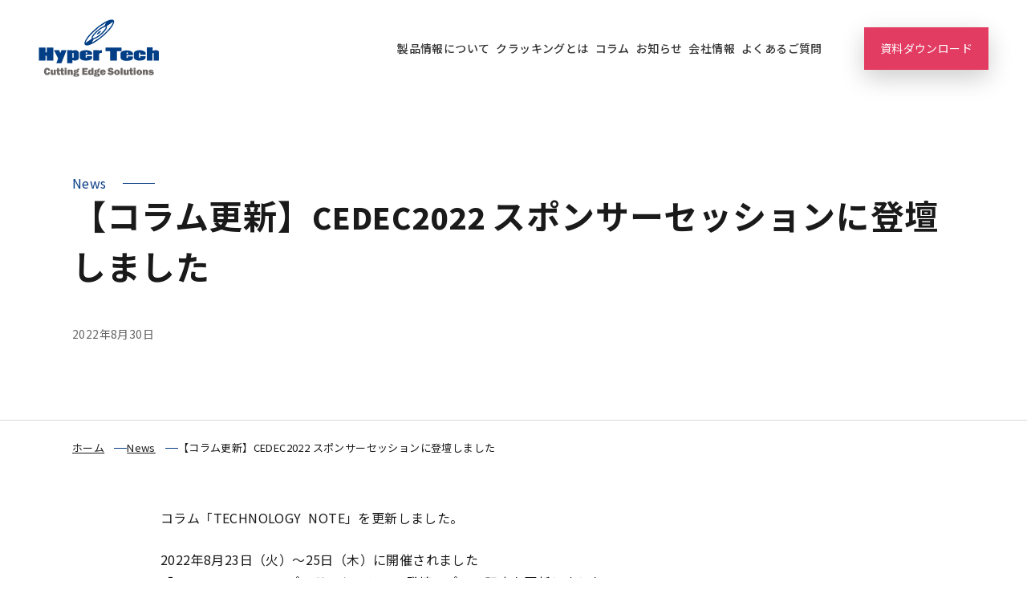

--- FILE ---
content_type: text/html; charset=UTF-8
request_url: https://www.hypertech.co.jp/news/2022/08/%E3%80%90%E3%82%B3%E3%83%A9%E3%83%A0%E6%9B%B4%E6%96%B0%E3%80%91cedec2022-%E3%82%B9%E3%83%9D%E3%83%B3%E3%82%B5%E3%83%BC%E3%82%BB%E3%83%83%E3%82%B7%E3%83%A7%E3%83%B3%E3%81%AB%E7%99%BB%E5%A3%87%E3%81%97/
body_size: 48310
content:
<!DOCTYPE html>
<html lang="ja" data-loaded="false" data-scrolled="false" data-drawer="closed" data-drawer-move="fade" data-sidebar="off">
<head>
<meta charset="utf-8">
<meta name="format-detection" content="telephone=no">
<meta http-equiv="X-UA-Compatible" content="IE=edge">
<meta name="viewport" content="width=device-width, viewport-fit=cover">
<title>【コラム更新】CEDEC2022 スポンサーセッションに登壇しました | DNPハイパーテック</title>
<meta name='robots' content='max-image-preview:large' />
	<style>img:is([sizes="auto" i], [sizes^="auto," i]) { contain-intrinsic-size: 3000px 1500px }</style>
	
<!-- SEO SIMPLE PACK 3.6.2 -->
<meta name="description" content="コラム「TECHNOLOGY&nbsp; NOTE」を更新しました。 2022年8月23日（火）〜25日（木）に開催されました「CEDEC2022」のスポンサーセッション登壇レポート記事を更新しました。是非ご覧ください。 アクセスはこちら↓">
<link rel="canonical" href="https://www.hypertech.co.jp/news/2022/08/%e3%80%90%e3%82%b3%e3%83%a9%e3%83%a0%e6%9b%b4%e6%96%b0%e3%80%91cedec2022-%e3%82%b9%e3%83%9d%e3%83%b3%e3%82%b5%e3%83%bc%e3%82%bb%e3%83%83%e3%82%b7%e3%83%a7%e3%83%b3%e3%81%ab%e7%99%bb%e5%a3%87%e3%81%97/">
<meta property="og:locale" content="ja_JP">
<meta property="og:type" content="article">
<meta property="og:image" content="https://www.hypertech.co.jp/dht_cms/wp-content/uploads/2022/03/logo.jpeg">
<meta property="og:title" content="【コラム更新】CEDEC2022 スポンサーセッションに登壇しました | DNPハイパーテック">
<meta property="og:description" content="コラム「TECHNOLOGY&nbsp; NOTE」を更新しました。 2022年8月23日（火）〜25日（木）に開催されました「CEDEC2022」のスポンサーセッション登壇レポート記事を更新しました。是非ご覧ください。 アクセスはこちら↓">
<meta property="og:url" content="https://www.hypertech.co.jp/news/2022/08/%e3%80%90%e3%82%b3%e3%83%a9%e3%83%a0%e6%9b%b4%e6%96%b0%e3%80%91cedec2022-%e3%82%b9%e3%83%9d%e3%83%b3%e3%82%b5%e3%83%bc%e3%82%bb%e3%83%83%e3%82%b7%e3%83%a7%e3%83%b3%e3%81%ab%e7%99%bb%e5%a3%87%e3%81%97/">
<meta property="og:site_name" content="DNPハイパーテック">
<meta name="twitter:card" content="summary_large_image">
<!-- / SEO SIMPLE PACK -->

<link rel='stylesheet' id='wp-block-library-css' href='https://www.hypertech.co.jp/dht_cms/wp-includes/css/dist/block-library/style.min.css?ver=6.8.2' type='text/css' media='all' />
<link rel='stylesheet' id='arkhe-main-style-css' href='https://www.hypertech.co.jp/dht_cms/wp-content/themes/arkhe/dist/css/main.css?ver=3.12.0' type='text/css' media='all' />
<style id='arkhe-main-style-inline-css' type='text/css'>
:root{--ark-width--container:1100px;--ark-width--article:1100px;--ark-width--article--slim:880px;--ark-alignwide_ex_width:100px;--ark-color--main:#1a1a1a;--ark-color--text:#1a1a1a;--ark-color--link:#4a88de;--ark-color--bg:#fff;--ark-color--gray:#f7f7f7;--ark-thumb_ratio:66.66%;--ark-color--header_bg:#fff;--ark-color--header_txt:#333;--ark-logo_size--sp:56px;--ark-logo_size--pc:72px;--ark-color--footer_bg:#fff;--ark-color--footer_txt:#333;}@media (max-width: 1304px ) {:root{--ark-alignwide_ex_width:0px}}@media (max-width: 1084px ) {:root{--ark-alignwide_ex_width:0px}}.p-topArea.c-filterLayer::before{background-color:#000;opacity:0.2}
</style>
<style id='safe-svg-svg-icon-style-inline-css' type='text/css'>
.safe-svg-cover{text-align:center}.safe-svg-cover .safe-svg-inside{display:inline-block;max-width:100%}.safe-svg-cover svg{fill:currentColor;height:100%;max-height:100%;max-width:100%;width:100%}

</style>
<link rel='stylesheet' id='arkhe-blocks-front-css' href='https://www.hypertech.co.jp/dht_cms/wp-content/plugins/arkhe-blocks-pro/dist/css/front.css?ver=2.28.0' type='text/css' media='all' />
<style id='arkhe-blocks-front-inline-css' type='text/css'>
body{--arkb-marker-color:#ffdc40;--arkb-marker-start:1em;--arkb-marker-style:linear-gradient(transparent var(--arkb-marker-start), var(--arkb-marker-color) 0)}.arkb-format-1 {font-size:75%;}
</style>
<link rel='stylesheet' id='arkhe-blocks-accordion-style-css' href='https://www.hypertech.co.jp/dht_cms/wp-content/plugins/arkhe-blocks-pro/dist/gutenberg/blocks/accordion/index.css?ver=2.28.0' type='text/css' media='all' />
<link rel='stylesheet' id='arkhe-blocks-blog-card-style-css' href='https://www.hypertech.co.jp/dht_cms/wp-content/plugins/arkhe-blocks-pro/dist/gutenberg/blocks/blog-card/index.css?ver=2.28.0' type='text/css' media='all' />
<link rel='stylesheet' id='arkhe-blocks-box-links-style-css' href='https://www.hypertech.co.jp/dht_cms/wp-content/plugins/arkhe-blocks-pro/dist/gutenberg/blocks/box-links/index.css?ver=2.28.0' type='text/css' media='all' />
<link rel='stylesheet' id='arkhe-blocks-button-style-css' href='https://www.hypertech.co.jp/dht_cms/wp-content/plugins/arkhe-blocks-pro/dist/gutenberg/blocks/button/index.css?ver=2.28.0' type='text/css' media='all' />
<link rel='stylesheet' id='arkhe-blocks-columns-style-css' href='https://www.hypertech.co.jp/dht_cms/wp-content/plugins/arkhe-blocks-pro/dist/gutenberg/blocks/columns/index.css?ver=2.28.0' type='text/css' media='all' />
<link rel='stylesheet' id='arkhe-blocks-container-style-css' href='https://www.hypertech.co.jp/dht_cms/wp-content/plugins/arkhe-blocks-pro/dist/gutenberg/blocks/container/index.css?ver=2.28.0' type='text/css' media='all' />
<link rel='stylesheet' id='arkhe-blocks-faq-style-css' href='https://www.hypertech.co.jp/dht_cms/wp-content/plugins/arkhe-blocks-pro/dist/gutenberg/blocks/faq/index.css?ver=2.28.0' type='text/css' media='all' />
<link rel='stylesheet' id='arkhe-blocks-dl-style-css' href='https://www.hypertech.co.jp/dht_cms/wp-content/plugins/arkhe-blocks-pro/dist/gutenberg/blocks/dl/index.css?ver=2.28.0' type='text/css' media='all' />
<link rel='stylesheet' id='arkhe-blocks-icon-style-css' href='https://www.hypertech.co.jp/dht_cms/wp-content/plugins/arkhe-blocks-pro/dist/gutenberg/blocks/icon/index.css?ver=2.28.0' type='text/css' media='all' />
<link rel='stylesheet' id='arkhe-blocks-notice-style-css' href='https://www.hypertech.co.jp/dht_cms/wp-content/plugins/arkhe-blocks-pro/dist/gutenberg/blocks/notice/index.css?ver=2.28.0' type='text/css' media='all' />
<link rel='stylesheet' id='arkhe-blocks-section-style-css' href='https://www.hypertech.co.jp/dht_cms/wp-content/plugins/arkhe-blocks-pro/dist/gutenberg/blocks/section/index.css?ver=2.28.0' type='text/css' media='all' />
<link rel='stylesheet' id='arkhe-blocks-section-heading-style-css' href='https://www.hypertech.co.jp/dht_cms/wp-content/plugins/arkhe-blocks-pro/dist/gutenberg/blocks/section-heading/index.css?ver=2.28.0' type='text/css' media='all' />
<link rel='stylesheet' id='arkhe-blocks-step-style-css' href='https://www.hypertech.co.jp/dht_cms/wp-content/plugins/arkhe-blocks-pro/dist/gutenberg/blocks/step/index.css?ver=2.28.0' type='text/css' media='all' />
<link rel='stylesheet' id='arkhe-blocks-tab-style-css' href='https://www.hypertech.co.jp/dht_cms/wp-content/plugins/arkhe-blocks-pro/dist/gutenberg/blocks/tab/index.css?ver=2.28.0' type='text/css' media='all' />
<link rel='stylesheet' id='arkhe-blocks-timeline-style-css' href='https://www.hypertech.co.jp/dht_cms/wp-content/plugins/arkhe-blocks-pro/dist/gutenberg/blocks/timeline/index.css?ver=2.28.0' type='text/css' media='all' />
<link rel='stylesheet' id='arkhe-blocks-toc-style-css' href='https://www.hypertech.co.jp/dht_cms/wp-content/plugins/arkhe-blocks-pro/dist/gutenberg/blocks/toc/index.css?ver=2.28.0' type='text/css' media='all' />
<link rel='stylesheet' id='arkhe-blocks-slider-style-css' href='https://www.hypertech.co.jp/dht_cms/wp-content/plugins/arkhe-blocks-pro/dist/gutenberg/blocks/slider/index.css?ver=2.28.0' type='text/css' media='all' />
<style id='global-styles-inline-css' type='text/css'>
:root{--wp--preset--aspect-ratio--square: 1;--wp--preset--aspect-ratio--4-3: 4/3;--wp--preset--aspect-ratio--3-4: 3/4;--wp--preset--aspect-ratio--3-2: 3/2;--wp--preset--aspect-ratio--2-3: 2/3;--wp--preset--aspect-ratio--16-9: 16/9;--wp--preset--aspect-ratio--9-16: 9/16;--wp--preset--color--black: #000000;--wp--preset--color--cyan-bluish-gray: #abb8c3;--wp--preset--color--white: #ffffff;--wp--preset--color--pale-pink: #f78da7;--wp--preset--color--vivid-red: #cf2e2e;--wp--preset--color--luminous-vivid-orange: #ff6900;--wp--preset--color--luminous-vivid-amber: #fcb900;--wp--preset--color--light-green-cyan: #7bdcb5;--wp--preset--color--vivid-green-cyan: #00d084;--wp--preset--color--pale-cyan-blue: #8ed1fc;--wp--preset--color--vivid-cyan-blue: #0693e3;--wp--preset--color--vivid-purple: #9b51e0;--wp--preset--color--ark-main: var(--ark-color--main);--wp--preset--color--ark-text: var(--ark-color--text);--wp--preset--color--ark-link: var(--ark-color--link);--wp--preset--color--ark-bg: var(--ark-color--bg);--wp--preset--color--ark-gray: var(--ark-color--gray);--wp--preset--gradient--vivid-cyan-blue-to-vivid-purple: linear-gradient(135deg,rgba(6,147,227,1) 0%,rgb(155,81,224) 100%);--wp--preset--gradient--light-green-cyan-to-vivid-green-cyan: linear-gradient(135deg,rgb(122,220,180) 0%,rgb(0,208,130) 100%);--wp--preset--gradient--luminous-vivid-amber-to-luminous-vivid-orange: linear-gradient(135deg,rgba(252,185,0,1) 0%,rgba(255,105,0,1) 100%);--wp--preset--gradient--luminous-vivid-orange-to-vivid-red: linear-gradient(135deg,rgba(255,105,0,1) 0%,rgb(207,46,46) 100%);--wp--preset--gradient--very-light-gray-to-cyan-bluish-gray: linear-gradient(135deg,rgb(238,238,238) 0%,rgb(169,184,195) 100%);--wp--preset--gradient--cool-to-warm-spectrum: linear-gradient(135deg,rgb(74,234,220) 0%,rgb(151,120,209) 20%,rgb(207,42,186) 40%,rgb(238,44,130) 60%,rgb(251,105,98) 80%,rgb(254,248,76) 100%);--wp--preset--gradient--blush-light-purple: linear-gradient(135deg,rgb(255,206,236) 0%,rgb(152,150,240) 100%);--wp--preset--gradient--blush-bordeaux: linear-gradient(135deg,rgb(254,205,165) 0%,rgb(254,45,45) 50%,rgb(107,0,62) 100%);--wp--preset--gradient--luminous-dusk: linear-gradient(135deg,rgb(255,203,112) 0%,rgb(199,81,192) 50%,rgb(65,88,208) 100%);--wp--preset--gradient--pale-ocean: linear-gradient(135deg,rgb(255,245,203) 0%,rgb(182,227,212) 50%,rgb(51,167,181) 100%);--wp--preset--gradient--electric-grass: linear-gradient(135deg,rgb(202,248,128) 0%,rgb(113,206,126) 100%);--wp--preset--gradient--midnight: linear-gradient(135deg,rgb(2,3,129) 0%,rgb(40,116,252) 100%);--wp--preset--font-size--small: .9rem;--wp--preset--font-size--medium: 20px;--wp--preset--font-size--large: 1.25rem;--wp--preset--font-size--x-large: 42px;--wp--preset--font-size--xsmall: .75rem;--wp--preset--font-size--normal: 1rem;--wp--preset--font-size--xlarge: 1.5rem;--wp--preset--font-size--xxlarge: 2rem;--wp--preset--font-size--huge: 2.75rem;--wp--preset--spacing--20: 0.44rem;--wp--preset--spacing--30: 0.67rem;--wp--preset--spacing--40: 1rem;--wp--preset--spacing--50: 1.5rem;--wp--preset--spacing--60: 2.25rem;--wp--preset--spacing--70: 3.38rem;--wp--preset--spacing--80: 5.06rem;--wp--preset--shadow--natural: 6px 6px 9px rgba(0, 0, 0, 0.2);--wp--preset--shadow--deep: 12px 12px 50px rgba(0, 0, 0, 0.4);--wp--preset--shadow--sharp: 6px 6px 0px rgba(0, 0, 0, 0.2);--wp--preset--shadow--outlined: 6px 6px 0px -3px rgba(255, 255, 255, 1), 6px 6px rgba(0, 0, 0, 1);--wp--preset--shadow--crisp: 6px 6px 0px rgba(0, 0, 0, 1);}:where(.is-layout-flex){gap: 0.5em;}:where(.is-layout-grid){gap: 0.5em;}body .is-layout-flex{display: flex;}.is-layout-flex{flex-wrap: wrap;align-items: center;}.is-layout-flex > :is(*, div){margin: 0;}body .is-layout-grid{display: grid;}.is-layout-grid > :is(*, div){margin: 0;}:where(.wp-block-columns.is-layout-flex){gap: 2em;}:where(.wp-block-columns.is-layout-grid){gap: 2em;}:where(.wp-block-post-template.is-layout-flex){gap: 1.25em;}:where(.wp-block-post-template.is-layout-grid){gap: 1.25em;}.has-black-color{color: var(--wp--preset--color--black) !important;}.has-cyan-bluish-gray-color{color: var(--wp--preset--color--cyan-bluish-gray) !important;}.has-white-color{color: var(--wp--preset--color--white) !important;}.has-pale-pink-color{color: var(--wp--preset--color--pale-pink) !important;}.has-vivid-red-color{color: var(--wp--preset--color--vivid-red) !important;}.has-luminous-vivid-orange-color{color: var(--wp--preset--color--luminous-vivid-orange) !important;}.has-luminous-vivid-amber-color{color: var(--wp--preset--color--luminous-vivid-amber) !important;}.has-light-green-cyan-color{color: var(--wp--preset--color--light-green-cyan) !important;}.has-vivid-green-cyan-color{color: var(--wp--preset--color--vivid-green-cyan) !important;}.has-pale-cyan-blue-color{color: var(--wp--preset--color--pale-cyan-blue) !important;}.has-vivid-cyan-blue-color{color: var(--wp--preset--color--vivid-cyan-blue) !important;}.has-vivid-purple-color{color: var(--wp--preset--color--vivid-purple) !important;}.has-black-background-color{background-color: var(--wp--preset--color--black) !important;}.has-cyan-bluish-gray-background-color{background-color: var(--wp--preset--color--cyan-bluish-gray) !important;}.has-white-background-color{background-color: var(--wp--preset--color--white) !important;}.has-pale-pink-background-color{background-color: var(--wp--preset--color--pale-pink) !important;}.has-vivid-red-background-color{background-color: var(--wp--preset--color--vivid-red) !important;}.has-luminous-vivid-orange-background-color{background-color: var(--wp--preset--color--luminous-vivid-orange) !important;}.has-luminous-vivid-amber-background-color{background-color: var(--wp--preset--color--luminous-vivid-amber) !important;}.has-light-green-cyan-background-color{background-color: var(--wp--preset--color--light-green-cyan) !important;}.has-vivid-green-cyan-background-color{background-color: var(--wp--preset--color--vivid-green-cyan) !important;}.has-pale-cyan-blue-background-color{background-color: var(--wp--preset--color--pale-cyan-blue) !important;}.has-vivid-cyan-blue-background-color{background-color: var(--wp--preset--color--vivid-cyan-blue) !important;}.has-vivid-purple-background-color{background-color: var(--wp--preset--color--vivid-purple) !important;}.has-black-border-color{border-color: var(--wp--preset--color--black) !important;}.has-cyan-bluish-gray-border-color{border-color: var(--wp--preset--color--cyan-bluish-gray) !important;}.has-white-border-color{border-color: var(--wp--preset--color--white) !important;}.has-pale-pink-border-color{border-color: var(--wp--preset--color--pale-pink) !important;}.has-vivid-red-border-color{border-color: var(--wp--preset--color--vivid-red) !important;}.has-luminous-vivid-orange-border-color{border-color: var(--wp--preset--color--luminous-vivid-orange) !important;}.has-luminous-vivid-amber-border-color{border-color: var(--wp--preset--color--luminous-vivid-amber) !important;}.has-light-green-cyan-border-color{border-color: var(--wp--preset--color--light-green-cyan) !important;}.has-vivid-green-cyan-border-color{border-color: var(--wp--preset--color--vivid-green-cyan) !important;}.has-pale-cyan-blue-border-color{border-color: var(--wp--preset--color--pale-cyan-blue) !important;}.has-vivid-cyan-blue-border-color{border-color: var(--wp--preset--color--vivid-cyan-blue) !important;}.has-vivid-purple-border-color{border-color: var(--wp--preset--color--vivid-purple) !important;}.has-vivid-cyan-blue-to-vivid-purple-gradient-background{background: var(--wp--preset--gradient--vivid-cyan-blue-to-vivid-purple) !important;}.has-light-green-cyan-to-vivid-green-cyan-gradient-background{background: var(--wp--preset--gradient--light-green-cyan-to-vivid-green-cyan) !important;}.has-luminous-vivid-amber-to-luminous-vivid-orange-gradient-background{background: var(--wp--preset--gradient--luminous-vivid-amber-to-luminous-vivid-orange) !important;}.has-luminous-vivid-orange-to-vivid-red-gradient-background{background: var(--wp--preset--gradient--luminous-vivid-orange-to-vivid-red) !important;}.has-very-light-gray-to-cyan-bluish-gray-gradient-background{background: var(--wp--preset--gradient--very-light-gray-to-cyan-bluish-gray) !important;}.has-cool-to-warm-spectrum-gradient-background{background: var(--wp--preset--gradient--cool-to-warm-spectrum) !important;}.has-blush-light-purple-gradient-background{background: var(--wp--preset--gradient--blush-light-purple) !important;}.has-blush-bordeaux-gradient-background{background: var(--wp--preset--gradient--blush-bordeaux) !important;}.has-luminous-dusk-gradient-background{background: var(--wp--preset--gradient--luminous-dusk) !important;}.has-pale-ocean-gradient-background{background: var(--wp--preset--gradient--pale-ocean) !important;}.has-electric-grass-gradient-background{background: var(--wp--preset--gradient--electric-grass) !important;}.has-midnight-gradient-background{background: var(--wp--preset--gradient--midnight) !important;}.has-small-font-size{font-size: var(--wp--preset--font-size--small) !important;}.has-medium-font-size{font-size: var(--wp--preset--font-size--medium) !important;}.has-large-font-size{font-size: var(--wp--preset--font-size--large) !important;}.has-x-large-font-size{font-size: var(--wp--preset--font-size--x-large) !important;}
:where(.wp-block-post-template.is-layout-flex){gap: 1.25em;}:where(.wp-block-post-template.is-layout-grid){gap: 1.25em;}
:where(.wp-block-columns.is-layout-flex){gap: 2em;}:where(.wp-block-columns.is-layout-grid){gap: 2em;}
:root :where(.wp-block-pullquote){font-size: 1.5em;line-height: 1.6;}
</style>
<link rel='stylesheet' id='arkhe-child-style-css' href='https://www.hypertech.co.jp/dht_cms/wp-content/themes/dht/style.css?ver=2024020560405' type='text/css' media='all' />
<link rel='stylesheet' id='arkhe-toolkit-front-css' href='https://www.hypertech.co.jp/dht_cms/wp-content/plugins/arkhe-toolkit/dist/css/front.css?ver=1.11.1' type='text/css' media='all' />
<link rel='stylesheet' id='hcb-style-css' href='https://www.hypertech.co.jp/dht_cms/wp-content/plugins/highlighting-code-block/build/css/hcb--light.css?ver=2.0.1' type='text/css' media='all' />
<style id='hcb-style-inline-css' type='text/css'>
:root{--hcb--fz--base: 14px}:root{--hcb--fz--mobile: 13px}:root{--hcb--ff:Menlo, Consolas, "Hiragino Kaku Gothic ProN", "Hiragino Sans", Meiryo, sans-serif;}
</style>
<link rel='shortlink' href='https://www.hypertech.co.jp/?p=2872' />
<link rel="alternate" title="oEmbed (JSON)" type="application/json+oembed" href="https://www.hypertech.co.jp/wp-json/oembed/1.0/embed?url=https%3A%2F%2Fwww.hypertech.co.jp%2Fnews%2F2022%2F08%2F%25e3%2580%2590%25e3%2582%25b3%25e3%2583%25a9%25e3%2583%25a0%25e6%259b%25b4%25e6%2596%25b0%25e3%2580%2591cedec2022-%25e3%2582%25b9%25e3%2583%259d%25e3%2583%25b3%25e3%2582%25b5%25e3%2583%25bc%25e3%2582%25bb%25e3%2583%2583%25e3%2582%25b7%25e3%2583%25a7%25e3%2583%25b3%25e3%2581%25ab%25e7%2599%25bb%25e5%25a3%2587%25e3%2581%2597%2F" />
<link rel="alternate" title="oEmbed (XML)" type="text/xml+oembed" href="https://www.hypertech.co.jp/wp-json/oembed/1.0/embed?url=https%3A%2F%2Fwww.hypertech.co.jp%2Fnews%2F2022%2F08%2F%25e3%2580%2590%25e3%2582%25b3%25e3%2583%25a9%25e3%2583%25a0%25e6%259b%25b4%25e6%2596%25b0%25e3%2580%2591cedec2022-%25e3%2582%25b9%25e3%2583%259d%25e3%2583%25b3%25e3%2582%25b5%25e3%2583%25bc%25e3%2582%25bb%25e3%2583%2583%25e3%2582%25b7%25e3%2583%25a7%25e3%2583%25b3%25e3%2581%25ab%25e7%2599%25bb%25e5%25a3%2587%25e3%2581%2597%2F&#038;format=xml" />
<!-- start Simple Custom CSS and JS -->
<style type="text/css">
@media (max-width: 767px) {
	div.product-link.wp-block-columns {
		flex-wrap: wrap !important;
	}
	div.product-link .wp-block-column{
		flex-basis: calc(45% - 0.5rem) !important;
	}
	#drawer_menu ul li.l-gnav-item a {
		color: #fff;
	}
}

</style>
<!-- end Simple Custom CSS and JS -->
<!-- start Simple Custom CSS and JS -->
<!--docodocojp-->
<script type="text/javascript" src="//api.docodoco.jp/v6/docodoco?key=WBAfh2LShfEgapHMtClHYw01yTzfjMxOiaHkFfi4VSxUDRYhJHTFiuti1R6VeInf&bake=1" charset="utf-8"></script>
<script type="text/javascript" src="//api.docodoco.jp/docodoco_ua_plugin_4.js" 
charset="utf-8"></script>
<!-- Global site tag (gtag.js) - Google Analytics -->
<script async src="https://www.googletagmanager.com/gtag/js?id=G-SZWFGF4BXL"></script> <script> 
window.dataLayer = window.dataLayer || []; function gtag() { dataLayer.push(arguments); } gtag('js', new Date()); 
gtag('config', ' G-SZWFGF4BXL '); gtag('set', 'user_properties', { 
組織名: SURFPOINT.getOrgName(),
組織URL: SURFPOINT.getOrgUrl(),
業種大分類: getIndL(SURFPOINT.getOrgIndustrialCategoryL()),
従業員数: getEmp(SURFPOINT.getOrgEmployeesCode()),
上場区分: getIpo(SURFPOINT.getOrgIpoType()),
資本金: getCap(SURFPOINT.getOrgCapitalCode()),
売上高: getGross(SURFPOINT.getOrgGrossCode()),
国名: SURFPOINT.getCountryJName(),
都道府県名: SURFPOINT.getPrefJName(),
回線名: SURFPOINT.getLineJName(),
都道府県CF値: SURFPOINT.getPrefCF() 
})
gtag('event', 'アクセス時刻', { 
アクセス時刻: getTime(), }); 
</script>

<!-- Global site tag (gtag.js) - Google Analytics -->
<script async src="https://www.googletagmanager.com/gtag/js?id=UA-137046049-1"></script> <script> 
window.dataLayer = window.dataLayer || []; function gtag() { dataLayer.push(arguments); } gtag('js', new Date());
gtag('config', 'UA-137046049-1', { 
'custom_map': {
'dimension1': 'docodoco1', 'dimension2': 'docodoco2', 'dimension3': 'docodoco3', 'dimension4': 'docodoco4', 'dimension5': 'docodoco5', 'dimension6': 'docodoco6', 'dimension7': 'docodoco7', 'dimension8': 'docodoco8', 'dimension9': 'docodoco9', 'dimension10': 'docodoco10', 'dimension11': 'docodoco11', 'dimension12': 'docodoco12' 
},
'docodoco1': SURFPOINT.getOrgName(), //組織名
'docodoco2': SURFPOINT.getOrgUrl(), //組織URL
'docodoco3': getIndL(SURFPOINT.getOrgIndustrialCategoryL()), //業種大分類
'docodoco4': getEmp(SURFPOINT.getOrgEmployeesCode()), //従業員数
'docodoco5': getTime(), //アクセス時刻
'docodoco6': getIpo(SURFPOINT.getOrgIpoType()), //上場区分
'docodoco7': getCap(SURFPOINT.getOrgCapitalCode()), //資本金
'docodoco8': getGross(SURFPOINT.getOrgGrossCode()), //売上高
'docodoco9': SURFPOINT.getCountryJName(), //国名
'docodoco10': SURFPOINT.getPrefJName(), //都道府県名
'docodoco11': SURFPOINT.getLineJName(), //回線名
'docodoco12': SURFPOINT.getPrefCF() //都道府県CF値 
}); </script> 

<!-- Global site tag (gtag.js) - Google Ads: 770277725 -->
<script async src="https://www.googletagmanager.com/gtag/js?id=AW-770277725"></script>
<script>
  window.dataLayer = window.dataLayer || [];
  function gtag(){dataLayer.push(arguments);}
  gtag('js', new Date());

  gtag('config', 'AW-770277725');
</script>

<!-- Event snippet for Web問い合わせ conversion page -->
<script>
 var pagePath = window.location.pathname;
 if(pagePath.includes('thanks')) {
 　　gtag('event', 'conversion', {'send_to': 'AW-770277725/4PK1CJ_ysJ0BEN2Cpu8C'});
　　}
</script><!-- end Simple Custom CSS and JS -->
<!-- Arkhe Toolkit : @setting/head -->
<link rel="preconnect" href="https://fonts.googleapis.com">
<link rel="preconnect" href="https://fonts.gstatic.com" crossorigin>
<link rel="stylesheet" href="https://fonts.googleapis.com/css2?family=Noto+Sans+JP:wght@400;500;700&family=Source+Sans+Pro:wght@400;700&display=swap">
<!-- / Arkhe Toolkit -->

<!-- Arkhe CSS Editor -->
<!-- / Arkhe CSS Editor -->
<link rel="icon" href="https://www.hypertech.co.jp/dht_cms/wp-content/uploads/2022/03/favicon.ico" sizes="32x32" />
<link rel="icon" href="https://www.hypertech.co.jp/dht_cms/wp-content/uploads/2022/03/favicon.ico" sizes="192x192" />
<link rel="apple-touch-icon" href="https://www.hypertech.co.jp/dht_cms/wp-content/uploads/2022/03/favicon.ico" />
<meta name="msapplication-TileImage" content="https://www.hypertech.co.jp/dht_cms/wp-content/uploads/2022/03/favicon.ico" />
		<style type="text/css" id="wp-custom-css">
			/* 画像のキャプションを中央揃えにする */
.wp-block-image figcaption {
	text-align: center;
}		</style>
		<!-- /head前カスタム -->
</head>
<body class="wp-singular post-template-default single single-post postid-2872 single-format-standard wp-custom-logo wp-theme-arkhe wp-child-theme-dht">
<!-- body後カスタム -->
<a class="skip-link screen-reader-text" href="#main_content">コンテンツへスキップ</a><!-- Start: #wrapper -->
<div id="wrapper" class="l-wrapper">
<header id="header" class="l-header" data-logo="left" data-btns="rr-rl" data-has-drawer="sp" data-has-search="" data-pcfix="1" data-spfix="1">
		<div class="l-header__body l-container">
		<div class="l-header__drawerBtn">
	<button class="c-iconBtn -menuBtn u-flex--c" data-onclick="toggleMenu" aria-label="メニューボタン">
		<div class="c-iconBtn__icon">
			<svg version="1.1" xmlns="http://www.w3.org/2000/svg" class="arkhe-svg-menu __open" width="1em" height="1em" viewBox="0 0 40 40" role="img" aria-hidden="true" focusable="false"><path d="M37.8 21.4h-35.6c-0.1 0-0.2-0.1-0.2-0.2v-2.4c0-0.1 0.1-0.2 0.2-0.2h35.6c0.1 0 0.2 0.1 0.2 0.2v2.4c0 0.1-0.1 0.2-0.2 0.2z"></path><path d="M37.8 11.7h-35.6c-0.1 0-0.2-0.1-0.2-0.2v-2.4c0-0.1 0.1-0.2 0.2-0.2h35.6c0.1 0 0.2 0.1 0.2 0.2v2.4c0 0.2-0.1 0.2-0.2 0.2z"></path><path d="M37.8 31.1h-35.6c-0.1 0-0.2-0.1-0.2-0.2v-2.4c0-0.1 0.1-0.2 0.2-0.2h35.6c0.1 0 0.2 0.1 0.2 0.2v2.4c0 0.1-0.1 0.2-0.2 0.2z"></path></svg>			<svg version="1.1" xmlns="http://www.w3.org/2000/svg" class="arkhe-svg-close __close" width="1em" height="1em" viewBox="0 0 40 40" role="img" aria-hidden="true" focusable="false"><path d="M33 35l-28-28c-0.1-0.1-0.1-0.2 0-0.3l1.7-1.7c0.1-0.1 0.2-0.1 0.3 0l28 28c0.1 0.1 0.1 0.2 0 0.3l-1.7 1.7c-0.1 0.1-0.2 0.1-0.3 0z"></path><path d="M35 7l-28 28c-0.1 0.1-0.2 0.1-0.3 0l-1.7-1.7c-0.1-0.1-0.1-0.2 0-0.3l28-28c0.1-0.1 0.2-0.1 0.3 0l1.7 1.7c0.1 0.1 0.1 0.2 0 0.3z"></path></svg>		</div>
			</button>
</div>
		<div class="l-header__left">
					</div>
		<div class="l-header__center">
			<div class="l-header__logo has-image"><a href="https://www.hypertech.co.jp/" class="c-headLogo" rel="home"><img width="104" height="50"  src="https://www.hypertech.co.jp/dht_cms/wp-content/uploads/2022/02/logo_dnpht.svg" alt="DNPハイパーテック" class="c-headLogo__img" sizes="(max-width: 999px) 50vw, 800px" decoding="async" loading="eager" ></a></div>		</div>
		<div class="l-header__right">
			<ul id="menu-globalnav" class="l-gnav"><li class="l-gnav-item"><a href="/products/">製品情報について<button class="c-submenuToggleBtn u-flex--c" data-onclick="toggleSubmenu"><svg version="1.1" xmlns="http://www.w3.org/2000/svg" class="arkhe-svg-chevron-down c-submenuToggleBtn__svg" width="1em" height="1em" viewBox="0 0 40 40" role="img" aria-hidden="true" focusable="false"><path d="M32,13l2.1,2.1L20.3,28.9c-0.2,0.2-0.5,0.2-0.7,0L5.9,15.1L8,13l12,11L32,13z"/></svg></button></a><ul class="l-gnav-sub l-gnav-sub1"><li class="l-gnav-item"><a href="/products/android-dex/">Android (dex)</a></li>
<li class="l-gnav-item"><a href="/products/android-so/">Android (so)</a></li>
<li class="l-gnav-item"><a href="/products/ios/">iOS</a></li>
<li class="l-gnav-item"><a href="/products/windows/">Windows</a></li>
</ul></li>
<li class="l-gnav-item"><a href="/cracking/">クラッキングとは</a></li>
<li class="l-gnav-item"><a href="/column/">コラム</a></li>
<li class="l-gnav-item"><a href="/news/">お知らせ</a></li>
<li class="l-gnav-item"><a href="#">会社情報<button class="c-submenuToggleBtn u-flex--c" data-onclick="toggleSubmenu"><svg version="1.1" xmlns="http://www.w3.org/2000/svg" class="arkhe-svg-chevron-down c-submenuToggleBtn__svg" width="1em" height="1em" viewBox="0 0 40 40" role="img" aria-hidden="true" focusable="false"><path d="M32,13l2.1,2.1L20.3,28.9c-0.2,0.2-0.5,0.2-0.7,0L5.9,15.1L8,13l12,11L32,13z"/></svg></button></a><ul class="l-gnav-sub l-gnav-sub1"><li class="l-gnav-item"><a href="/company/">会社概要</a></li>
<li class="l-gnav-item"><a href="/recruit/">採用情報</a></li>
</ul></li>
<li class="l-gnav-item"><a href="/faq/">よくあるご質問</a></li>
</ul>



<ul class="c-headBtns wp-block-list"><li><a href="https://www.hypertech.co.jp/pamphlet/" data-type="page" data-id="1769">資料ダウンロード</a></li></ul>
		</div>
		<div class="l-header__searchBtn">
	<button class="c-iconBtn u-flex--c" data-onclick="toggleSearch" aria-label="検索ボタン">
		<span class="c-iconBtn__icon"><svg version="1.1" xmlns="http://www.w3.org/2000/svg" class="arkhe-svg-search" width="1em" height="1em" viewBox="0 0 40 40" role="img" aria-hidden="true" focusable="false"><path d="M37.8 34.8l-11.9-11.2c1.8-2.3 2.9-5.1 2.9-8.2 0-7.4-6-13.4-13.4-13.4s-13.4 6-13.4 13.4 6 13.4 13.4 13.4c3.1 0 5.9-1.1 8.2-2.8l11.2 11.9c0.2 0.2 1.3 0.2 1.5 0l1.5-1.5c0.3-0.3 0.3-1.4 0-1.6zM15.4 25.5c-5.6 0-10.2-4.5-10.2-10.1s4.6-10.2 10.2-10.2 10.2 4.6 10.2 10.2-4.6 10.1-10.2 10.1z"></path></svg></span>
			</button>
</div>
		<div id="drawer_menu" class="p-drawer">
	<div class="p-drawer__inner">
		<div class="p-drawer__body">
			<ul id="menu-globalnav-1" class="l-gnav"><li class="l-gnav-item"><a href="/products/">製品情報について<button class="c-submenuToggleBtn u-flex--c" data-onclick="toggleSubmenu"><svg version="1.1" xmlns="http://www.w3.org/2000/svg" class="arkhe-svg-chevron-down c-submenuToggleBtn__svg" width="1em" height="1em" viewBox="0 0 40 40" role="img" aria-hidden="true" focusable="false"><path d="M32,13l2.1,2.1L20.3,28.9c-0.2,0.2-0.5,0.2-0.7,0L5.9,15.1L8,13l12,11L32,13z"/></svg></button></a><ul class="l-gnav-sub l-gnav-sub1"><li class="l-gnav-item"><a href="/products/android-dex/">Android (dex)</a></li>
<li class="l-gnav-item"><a href="/products/android-so/">Android (so)</a></li>
<li class="l-gnav-item"><a href="/products/ios/">iOS</a></li>
<li class="l-gnav-item"><a href="/products/windows/">Windows</a></li>
</ul></li>
<li class="l-gnav-item"><a href="/cracking/">クラッキングとは</a></li>
<li class="l-gnav-item"><a href="/column/">コラム</a></li>
<li class="l-gnav-item"><a href="/news/">お知らせ</a></li>
<li class="l-gnav-item"><a href="#">会社情報<button class="c-submenuToggleBtn u-flex--c" data-onclick="toggleSubmenu"><svg version="1.1" xmlns="http://www.w3.org/2000/svg" class="arkhe-svg-chevron-down c-submenuToggleBtn__svg" width="1em" height="1em" viewBox="0 0 40 40" role="img" aria-hidden="true" focusable="false"><path d="M32,13l2.1,2.1L20.3,28.9c-0.2,0.2-0.5,0.2-0.7,0L5.9,15.1L8,13l12,11L32,13z"/></svg></button></a><ul class="l-gnav-sub l-gnav-sub1"><li class="l-gnav-item"><a href="/company/">会社概要</a></li>
<li class="l-gnav-item"><a href="/recruit/">採用情報</a></li>
</ul></li>
<li class="l-gnav-item"><a href="/faq/">よくあるご質問</a></li>
</ul>



<ul class="c-drawerBtns wp-block-list"><li><a href="https://www.hypertech.co.jp/contact/" data-type="page" data-id="1763">お問い合わせ</a></li><li><a href="https://www.hypertech.co.jp/pamphlet/" data-type="page" data-id="1769">資料ダウンロード</a></li></ul>
			<div class="p-drawer__nav">
				<ul class="c-drawerNav">
									</ul>
			</div>
						<button type="button" class="p-drawer__close c-modalClose u-flex--aic" data-onclick="toggleMenu">
				<svg version="1.1" xmlns="http://www.w3.org/2000/svg" class="arkhe-svg-close" width="1em" height="1em" viewBox="0 0 40 40" role="img" aria-hidden="true" focusable="false"><path d="M33 35l-28-28c-0.1-0.1-0.1-0.2 0-0.3l1.7-1.7c0.1-0.1 0.2-0.1 0.3 0l28 28c0.1 0.1 0.1 0.2 0 0.3l-1.7 1.7c-0.1 0.1-0.2 0.1-0.3 0z"></path><path d="M35 7l-28 28c-0.1 0.1-0.2 0.1-0.3 0l-1.7-1.7c-0.1-0.1-0.1-0.2 0-0.3l28-28c0.1-0.1 0.2-0.1 0.3 0l1.7 1.7c0.1 0.1 0.1 0.2 0 0.3z"></path></svg>閉じる			</button>
		</div>
	</div>
</div>
	</div>
</header>
	<div id="content" class="l-content">
		<div id="breadcrumb" class="p-breadcrumb">
	<ol class="p-breadcrumb__list l-container">
		<li class="p-breadcrumb__item">
			<a href="https://www.hypertech.co.jp/" class="p-breadcrumb__text">
				<svg version="1.1" xmlns="http://www.w3.org/2000/svg" class="arkhe-svg-home" width="1em" height="1em" viewBox="0 0 40 40" role="img" aria-hidden="true" focusable="false"><path d="M16.2,36.3v-7.8h7.8v7.8h9.8V20.7H37c0.9,0,1.3-1.1,0.5-1.7L21.3,4.2c-0.7-0.7-1.9-0.7-2.6,0L2.3,18.9 c-0.7,0.5-0.3,1.7,0.5,1.7h3.3v15.7C6.2,36.3,16.2,36.3,16.2,36.3z" /></svg>				<span>ホーム</span>
			</a>
		</li>
		<li class="p-breadcrumb__item"><a href="https://www.hypertech.co.jp/news/" class="p-breadcrumb__text"><span>News</span></a></li><li class="p-breadcrumb__item"><span class="p-breadcrumb__text u-color-thin">【コラム更新】CEDEC2022 スポンサーセッションに登壇しました</span></li>	</ol>
</div>
		<div class="l-content__body l-container">
	<main id="main_content" class="l-main l-article">
		<article class="l-main__body p-entry post-2872 post type-post status-publish format-standard hentry category-news" data-postid="2872">
			<header class="p-entry__head">
	<div class="p-entry__title c-pageTitle">
	<h1 class="c-pageTitle__main">【コラム更新】CEDEC2022 スポンサーセッションに登壇しました</h1>
</div>
<div class="c-postMetas u-flex--aicw">
	<div class="c-postTimes u-flex--aicw">
		<time class="c-postTimes__item u-flex--aic -posted" datetime="2022-08-30"><svg version="1.1" xmlns="http://www.w3.org/2000/svg" class="arkhe-svg-posted c-postMetas__icon" width="1em" height="1em" viewBox="0 0 40 40" role="img" aria-hidden="true" focusable="false"><path d="M21,18.5v-9C21,9.2,20.8,9,20.5,9h-2C18.2,9,18,9.2,18,9.5v12c0,0.3,0.2,0.5,0.5,0.5h10c0.3,0,0.5-0.2,0.5-0.5v-2 c0-0.3-0.2-0.5-0.5-0.5h-7C21.2,19,21,18.8,21,18.5z"/><path d="M20,39C9.5,39,1,30.5,1,20S9.5,1,20,1s19,8.5,19,19S30.5,39,20,39z M20,3.8C11.1,3.8,3.8,11.1,3.8,20S11.1,36.2,20,36.2 S36.2,28.9,36.2,20S28.9,3.8,20,3.8z"/></svg>2022年8月30日</time>	</div>
	<div class="c-postTerms u-flex--aicw">
			<div class="c-postTerms__item -category u-flex--aicw">
			<svg version="1.1" xmlns="http://www.w3.org/2000/svg" class="arkhe-svg-folder c-postMetas__icon" width="1em" height="1em" viewBox="0 0 40 40" role="img" aria-hidden="true" focusable="false"><path d="M15.2,8l3.6,3.6H35V32H5V8H15.2 M16.4,5H2v30h36V8.6H20L16.4,5L16.4,5z"/></svg>							<a class="c-postTerms__link" href="https://www.hypertech.co.jp/news/" data-cat-id="13">News</a>
					</div>
			</div>
</div>
</header>
<div class="c-postContent p-entry__content">
<p>コラム「TECHNOLOGY&nbsp; NOTE」を更新しました。</p>



<p>2022年8月23日（火）〜25日（木）に開催されました<br>「<strong>CEDEC2022</strong>」のスポンサーセッション登壇レポート記事を更新しました。<br>是非ご覧ください。</p>



<p>アクセスはこちら↓↓<br><strong><a href="https://www.hypertech.co.jp/column/event/2022/08/cedec2022_session_hypertech/">CEDEC2022 スポンサーセッションに登壇しました</a></strong></p>



<figure class="wp-block-image size-full is-resized"><img decoding="async" src="[data-uri]" data-src="https://www.hypertech.co.jp/dht_cms/wp-content/uploads/2022/08/cedec2022_black4c.png" alt="" class="wp-image-2861 lazyload" width="651" height="138" data-srcset="https://www.hypertech.co.jp/dht_cms/wp-content/uploads/2022/08/cedec2022_black4c.png 900w, https://www.hypertech.co.jp/dht_cms/wp-content/uploads/2022/08/cedec2022_black4c-320x68.png 320w, https://www.hypertech.co.jp/dht_cms/wp-content/uploads/2022/08/cedec2022_black4c-768x164.png 768w" sizes="(max-width: 651px) 100vw, 651px"  data-aspectratio="651/138"></figure>
</div><div class="c-shareBtns" data-pos="bottom">
		<ul class="c-shareBtns__list">
								<li class="c-shareBtns__item -facebook">
				<a class="c-shareBtns__btn u-flex--c" href="https://www.facebook.com/sharer/sharer.php?u=https%3A%2F%2Fwww.hypertech.co.jp%2Fnews%2F2022%2F08%2F%25e3%2580%2590%25e3%2582%25b3%25e3%2583%25a9%25e3%2583%25a0%25e6%259b%25b4%25e6%2596%25b0%25e3%2580%2591cedec2022-%25e3%2582%25b9%25e3%2583%259d%25e3%2583%25b3%25e3%2582%25b5%25e3%2583%25bc%25e3%2582%25bb%25e3%2583%2583%25e3%2582%25b7%25e3%2583%25a7%25e3%2583%25b3%25e3%2581%25ab%25e7%2599%25bb%25e5%25a3%2587%25e3%2581%2597%2F" title="Facebookでシェア" target="_blank" rel="noopener noreferrer" role="button" onclick="javascript:window.open(this.href, &#039;_blank&#039;, &#039;menubar=no,toolbar=no,resizable=yes,scrollbars=yes,height=800,width=600&#039;);return false;">
					<svg class="arkhe-svg-facebook c-shareBtns__icon" width="16" height="16" viewBox="0 0 48 48" version="1.1" xmlns="http://www.w3.org/2000/svg" role="img" aria-hidden="true" focusable="false"><path d="M34.5,26.8l1.2-8.1h-7.8v-5.3c0-2.2,1.1-4.4,4.6-4.4h3.6V2.1c0,0-3.2-0.6-6.3-0.6c-6.4,0-10.6,3.9-10.6,11v6.2h-7.2v8.1h7.2 v19.7h8.8V26.8H34.5z"/></svg>				</a>
			</li>
								<li class="c-shareBtns__item -twitter-x">
				<a class="c-shareBtns__btn u-flex--c" href="https://twitter.com/intent/tweet?url=https%3A%2F%2Fwww.hypertech.co.jp%2Fnews%2F2022%2F08%2F%25e3%2580%2590%25e3%2582%25b3%25e3%2583%25a9%25e3%2583%25a0%25e6%259b%25b4%25e6%2596%25b0%25e3%2580%2591cedec2022-%25e3%2582%25b9%25e3%2583%259d%25e3%2583%25b3%25e3%2582%25b5%25e3%2583%25bc%25e3%2582%25bb%25e3%2583%2583%25e3%2582%25b7%25e3%2583%25a7%25e3%2583%25b3%25e3%2581%25ab%25e7%2599%25bb%25e5%25a3%2587%25e3%2581%2597%2F&amp;text=%E3%80%90%E3%82%B3%E3%83%A9%E3%83%A0%E6%9B%B4%E6%96%B0%E3%80%91CEDEC2022+%E3%82%B9%E3%83%9D%E3%83%B3%E3%82%B5%E3%83%BC%E3%82%BB%E3%83%83%E3%82%B7%E3%83%A7%E3%83%B3%E3%81%AB%E7%99%BB%E5%A3%87%E3%81%97%E3%81%BE%E3%81%97%E3%81%9F" title="Twitterでシェア" target="_blank" rel="noopener noreferrer" role="button" onclick="javascript:window.open(this.href, &#039;_blank&#039;, &#039;menubar=no,toolbar=no,resizable=yes,scrollbars=yes,height=400,width=600&#039;);return false;">
					<svg class="arkhe-svg-twitter-x c-shareBtns__icon" width="16" height="16" viewBox="0 0 48 48" version="1.1" xmlns="http://www.w3.org/2000/svg" role="img" aria-hidden="true" focusable="false"><path d="M28.1,20.6L44.1,2h-3.8L26.4,18.2L15.3,2H2.5l16.8,24.5L2.5,46h3.8L21,28.9L32.7,46h12.8L28.1,20.6L28.1,20.6z M22.9,26.7 l-1.7-2.4L7.6,4.9h5.8l10.9,15.6l1.7,2.4l14.2,20.3h-5.8L22.9,26.7L22.9,26.7z"/></svg>				</a>
			</li>
		
			</ul>
</div>
<footer class="p-entry__foot">
	<div class="wp-block-buttons"><div class="wp-block-button"><a href="https://www.hypertech.co.jp/news" class="wp-block-button__link">お知らせ一覧へ戻る</a></div></div></footer>
		</article>
	</main>
	</div><!-- End: l-content__body -->
	</div><!-- End: l-content -->
<footer id="footer" class="l-footer">
	<div class="l-footer__inner">
		
<div class="wp-block-group ht-contact"><div class="wp-block-group__inner-container is-layout-flow wp-block-group-is-layout-flow">
<div class="ark-block-columns arkb-columns" style="--arkb-clmn-w--tab:100%">
<div class="ark-block-column arkb-columns__item ark-keep-mt--s">
<div class="ark-block-heading" data-sub="top"><div class="ark-block-heading__sub">お問い合わせ</div><h2 class="ark-block-heading__main">CONTACT</h2></div>



<p>営業担当者がヒアリングを行い、最適な形をご提案いたします。<br>またCrackProofの使用感を確認できるトライアルもご用意しております。<br>まずはお気軽にお問い合わせください。</p>
</div>



<div class="ark-block-column arkb-columns__item ark-keep-mt--s">
<ul class="wp-block-list"><li><a href="https://www.hypertech.co.jp/contact/" data-type="page" data-id="1763">お問い合わせ</a></li><li><a href="https://www.hypertech.co.jp/pamphlet/" data-type="page" data-id="1769">資料ダウンロード</a></li></ul>
</div>
</div>
</div></div>



<div class="wp-block-group ht-footer"><div class="wp-block-group__inner-container is-layout-flow wp-block-group-is-layout-flow">
<div class="wp-block-group ht-fnav"><div class="wp-block-group__inner-container is-layout-flow wp-block-group-is-layout-flow">
<figure class="wp-block-image size-large is-resized ht-fnav__logo"><a href="/"><img decoding="async" src="[data-uri]" data-src="https://www.hypertech.co.jp/dht_cms/wp-content/uploads/2022/02/logo_dnpht.svg" alt="HyperTech" class="wp-image-99 lazyload" width="208" height="100" data-aspectratio="208/100"></a></figure>


<ul id="menu-footernav01" class="l-gnav"><li class="l-gnav-item"><a href="/products/">製品情報について<button class="c-submenuToggleBtn u-flex--c" data-onclick="toggleSubmenu"><svg version="1.1" xmlns="http://www.w3.org/2000/svg" class="arkhe-svg-chevron-down c-submenuToggleBtn__svg" width="1em" height="1em" viewBox="0 0 40 40" role="img" aria-hidden="true" focusable="false"><path d="M32,13l2.1,2.1L20.3,28.9c-0.2,0.2-0.5,0.2-0.7,0L5.9,15.1L8,13l12,11L32,13z"/></svg></button></a><ul class="l-gnav-sub l-gnav-sub1"><li class="l-gnav-item"><a href="/products/android-dex/">Android (dex)</a></li>
<li class="l-gnav-item"><a href="/products/android-so/">Android (so)</a></li>
<li class="l-gnav-item"><a href="/products/ios/">iOS</a></li>
<li class="l-gnav-item"><a href="/products/windows/">Windows</a></li>
</ul></li>
</ul>


<ul id="menu-footernav02" class="l-gnav"><li class="l-gnav-item"><a href="/cracking/">クラッキングとは</a></li>
<li class="l-gnav-item"><a href="/column/">コラム</a></li>
<li class="l-gnav-item"><a href="/news/">お知らせ</a></li>
<li class="l-gnav-item"><a href="/company/">会社概要</a></li>
<li class="l-gnav-item"><a href="/recruit/">採用情報</a></li>
<li class="l-gnav-item"><a href="/faq/">よくあるご質問</a></li>
</ul>


<ul id="menu-footernav03" class="l-gnav"><li class="l-gnav-item"><a href="/policy/">サイトポリシー</a></li>
<li class="l-gnav-item"><a href="/privacy-policy/">個人情報保護方針</a></li>
</ul>
</div></div>



<div class="wp-block-group ht-copy"><div class="wp-block-group__inner-container is-layout-flow wp-block-group-is-layout-flow">
<p class="ht-copy__text">Copyright© DNP HyperTech Co., Ltd. All rights reserved.</p>



<hr class="wp-block-separator ht-copy__line is-style-wide"/>



<figure class="wp-block-image size-large is-resized ht-copy__dnp"><a href="https://www.dnp.co.jp/" target="_blank" rel="noopener"><img decoding="async" src="[data-uri]" data-src="https://www.hypertech.co.jp/dht_cms/wp-content/uploads/2022/02/logo_dnp.svg" alt="DNP" class="wp-image-92 lazyload" width="80" height="24" data-aspectratio="80/24"></a></figure>
</div></div>
</div></div>
				<div class="l-footer__foot">
			<div class="l-container">
												<p class="c-copyright">
					Copyright©DNP HyperTech Co.,				</p>
							</div>
		</div>
			</div>
</footer>
<div id="search_modal" class="c-modal p-searchModal">
	<div class="c-overlay" data-onclick="toggleSearch"></div>
	<div class="p-searchModal__inner">
		<form role="search" method="get" class="c-searchForm" action="https://www.hypertech.co.jp/" role="search">
	<input type="text" value="" name="s" class="c-searchForm__s s" placeholder="検索..." aria-label="検索ワード">
	<button type="submit" class="c-searchForm__submit u-flex--c" value="search" aria-label="検索ボタン">
		<svg version="1.1" xmlns="http://www.w3.org/2000/svg" class="arkhe-svg-search" width="1em" height="1em" viewBox="0 0 40 40" role="img" aria-hidden="true" focusable="false"><path d="M37.8 34.8l-11.9-11.2c1.8-2.3 2.9-5.1 2.9-8.2 0-7.4-6-13.4-13.4-13.4s-13.4 6-13.4 13.4 6 13.4 13.4 13.4c3.1 0 5.9-1.1 8.2-2.8l11.2 11.9c0.2 0.2 1.3 0.2 1.5 0l1.5-1.5c0.3-0.3 0.3-1.4 0-1.6zM15.4 25.5c-5.6 0-10.2-4.5-10.2-10.1s4.6-10.2 10.2-10.2 10.2 4.6 10.2 10.2-4.6 10.1-10.2 10.1z"></path></svg>	</button>
</form>
		<button type="button" class="p-searchModal__close c-modalClose u-flex--aic" data-onclick="toggleSearch">
			<svg version="1.1" xmlns="http://www.w3.org/2000/svg" class="arkhe-svg-close" width="1em" height="1em" viewBox="0 0 40 40" role="img" aria-hidden="true" focusable="false"><path d="M33 35l-28-28c-0.1-0.1-0.1-0.2 0-0.3l1.7-1.7c0.1-0.1 0.2-0.1 0.3 0l28 28c0.1 0.1 0.1 0.2 0 0.3l-1.7 1.7c-0.1 0.1-0.2 0.1-0.3 0z"></path><path d="M35 7l-28 28c-0.1 0.1-0.2 0.1-0.3 0l-1.7-1.7c-0.1-0.1-0.1-0.2 0-0.3l28-28c0.1-0.1 0.2-0.1 0.3 0l1.7 1.7c0.1 0.1 0.1 0.2 0 0.3z"></path></svg>閉じる		</button>
	</div>
</div>
<div class="p-drawerUnderlayer" data-onclick="toggleMenu"></div>
</div>
<!-- End: #wrapper-->
<div class="l-scrollObserver" aria-hidden="true"></div><script type="speculationrules">
{"prefetch":[{"source":"document","where":{"and":[{"href_matches":"\/*"},{"not":{"href_matches":["\/dht_cms\/wp-*.php","\/dht_cms\/wp-admin\/*","\/dht_cms\/wp-content\/uploads\/*","\/dht_cms\/wp-content\/*","\/dht_cms\/wp-content\/plugins\/*","\/dht_cms\/wp-content\/themes\/dht\/*","\/dht_cms\/wp-content\/themes\/arkhe\/*","\/*\\?(.+)"]}},{"not":{"selector_matches":"a[rel~=\"nofollow\"]"}},{"not":{"selector_matches":".no-prefetch, .no-prefetch a"}}]},"eagerness":"conservative"}]}
</script>
<script type="text/javascript" src="https://www.hypertech.co.jp/dht_cms/wp-content/themes/arkhe/dist/js/plugin/lazysizes.js?ver=3.12.0" id="arkhe-lazysizes-js"></script>
<script type="text/javascript" id="arkhe-main-script-js-extra">
/* <![CDATA[ */
var arkheVars = {"homeUrl":"https:\/\/www.hypertech.co.jp\/","isFixHeadPC":"1","isFixHeadSP":"1","fixGnav":"","smoothScroll":"on"};
/* ]]> */
</script>
<script type="text/javascript" src="https://www.hypertech.co.jp/dht_cms/wp-content/themes/arkhe/dist/js/main.js?ver=3.12.0" id="arkhe-main-script-js"></script>
<script type="text/javascript" src="https://www.hypertech.co.jp/dht_cms/wp-content/themes/dht/hcb-custom/prism.js?ver=2.0.1" id="hcb-prism-js"></script>
<script type="text/javascript" src="https://www.hypertech.co.jp/dht_cms/wp-includes/js/clipboard.min.js?ver=2.0.11" id="clipboard-js"></script>
<script type="text/javascript" id="hcb-script-js-extra">
/* <![CDATA[ */
var hcbVars = {"showCopyBtn":"1","copyBtnLabel":"\u30b3\u30fc\u30c9\u3092\u30af\u30ea\u30c3\u30d7\u30dc\u30fc\u30c9\u306b\u30b3\u30d4\u30fc\u3059\u308b"};
/* ]]> */
</script>
<script type="text/javascript" src="https://www.hypertech.co.jp/dht_cms/wp-content/plugins/highlighting-code-block/build/js/hcb_script.js?ver=2.0.1" id="hcb-script-js"></script>

<!-- Arkhe Blocks -->
<noscript><style>[data-arkb-linkbox]{cursor:auto}[data-arkb-link][aria-hidden="true"]{visibility:visible;color:transparent;z-index:0;width:100%;height:100%;pointer-events:auto}a.arkb-boxLink__title{text-decoration:underline}</style></noscript>
<!-- / Arkhe Blocks -->
<script type="application/ld+json">[{
		"@context": "http://schema.org",
		"@type": "Article",
		"mainEntityOfPage":{
			"@type":"WebPage",
			"@id":"https://www.hypertech.co.jp/news/2022/08/%e3%80%90%e3%82%b3%e3%83%a9%e3%83%a0%e6%9b%b4%e6%96%b0%e3%80%91cedec2022-%e3%82%b9%e3%83%9d%e3%83%b3%e3%82%b5%e3%83%bc%e3%82%bb%e3%83%83%e3%82%b7%e3%83%a7%e3%83%b3%e3%81%ab%e7%99%bb%e5%a3%87%e3%81%97/"
		},
		"headline":"【コラム更新】CEDEC2022 スポンサーセッションに登壇しました",
		"image": {
			"@type": "ImageObject",
			"url": "https://www.hypertech.co.jp/dht_cms/wp-content/uploads/2022/03/noimg.png"
		},
		"datePublished": "2022-08-30 11:28:02",
		"dateModified": "2022-08-30 11:28:03",
		"author": {
			"@type": "Person",
			"name": "dht_tsuchikura"
		},
		"publisher": {
			"@type": "Organization",
			"name": "DNPハイパーテック",
			"logo": {
				"@type": "ImageObject",
				"url": "https://www.hypertech.co.jp/dht_cms/wp-content/uploads/2022/02/logo_dnpht.svg"
			}
		},
		"description": "コラム「TECHNOLOGY&nbsp; NOTE」を更新しました。 2022年8月23日（火）〜25日（木）に開催されました「CEDEC2022」のスポンサーセッション登壇レポート記事を更新しました。是非ご覧ください。 アクセスはこちら↓"
	},{
		"@context": "http://schema.org",
		"@type": "BreadcrumbList",
		"itemListElement": [{"@type": "ListItem","position": 1,"item": {"@id": "https://www.hypertech.co.jp/news/","name": "News"}}]
	}]</script>
<!-- Arkhe Toolkit -->
<!-- @setting/foot -->
<script type="text/javascript" src="/dht_cms/wp-content/themes/dht/app.js"></script>
<!-- / Arkhe Toolkit -->
</body>
</html>


--- FILE ---
content_type: text/css
request_url: https://www.hypertech.co.jp/dht_cms/wp-content/themes/dht/style.css?ver=2024020560405
body_size: 37675
content:
@charset "UTF-8";
/*!
Template: arkhe
Theme Name: DHT
Theme URI: https://arkhe-theme.com/ja/
Description: DHTコーポレートサイト カスタム子テーマ
Version: 1.0.0
Text Domain: arkhe
License: GNU General Public License
License URI: http://www.gnu.org/licenses/gpl.html
*/:root{--color-main:26 26 26;--color-black:0 0 0;--color-white:255 255 255;--color-blue:10 62 134;--color-aqua:74 136 222;--color-navy:68 96 135;--color-pink:227 60 99;--font-eng:"Source Sans Pro","Noto Sans JP","Hiragino Kaku Gothic ProN","Hiragino Sans",meiryo,sans-serif;--ark-font_size--mobile:16px;--ark-font_family:"Noto Sans JP","Hiragino Kaku Gothic ProN","Hiragino Sans",meiryo,sans-serif;--ark-color_table_border:#d9d9d9;--ark-pad--container:1.25rem;--ark-mt:3rem;--ark-header_height:120px}a{transition-duration:.32s;transition-timing-function:ease-in-out}ul{list-style:none}ol,ul{padding:0}.c-submenuToggleBtn{display:none}.l-header{background:unset;padding:1.5rem 0}[data-drawer=opened] .l-header,[data-scrolled=true] .l-header{background:rgb(var(--color-white))}.l-header>.l-container{max-width:calc(var(--ark-container_width) + var(--ark-pad--container)*2 + 10rem)}.l-header__body{display:flex;justify-content:space-between}.l-header__left{display:none}.l-header__center{padding:0;position:relative;z-index:2}.l-header__right{font-size:.875rem}.l-header__drawerBtn{order:2}.l-header__logo{width:160px}.l-header__right .l-gnav{display:flex;font-weight:500;gap:min(1.5rem + (100vw - var(--ark-scrollbar_width) - var(--ark-container_width))/10,1.5rem)}.l-header__right .l-gnav a{color:inherit;display:block;position:relative;text-decoration:none}.l-header__right .l-gnav-sub{background:rgb(var(--color-white));box-shadow:0 10px 30px 0 rgba(var(--color-black)/20%);left:50%;opacity:0;padding:1.5rem 1rem;position:absolute;text-align:center;top:calc(100% + 1rem);transform:translateX(-50%);transition-duration:.32s;transition-timing-function:ease-in-out;visibility:hidden;white-space:nowrap}.l-header__right .l-gnav-sub:before{content:"";height:1rem;left:0;position:absolute;top:-1rem;width:100%}.l-header__right .l-gnav-item{position:relative}.l-header__right .l-gnav>.l-gnav-item>a{padding:1rem .25rem}.l-header__right .l-gnav>.l-gnav-item>a:after{background:rgb(var(--color-blue));bottom:0;content:"";height:1px;left:0;position:absolute;transform:scaleX(0);transition-duration:.32s;transition-property:transform;transition-timing-function:ease-in-out;width:100%}.l-header__right .l-gnav-sub>.l-gnav-item>a{padding:.5rem}.c-headLogo__img{transition-duration:.32s;transition-timing-function:ease-in-out}[data-drawer=opened] .c-headLogo__img{filter:brightness(0) invert(1);opacity:.6}.c-headBtns{margin-left:min(3rem + (100vw - var(--ark-scrollbar_width) - var(--ark-container_width))/5,3rem)}.c-headBtns li{box-shadow:0 10px 30px 0 rgba(0,0,0,.2)}.c-headBtns a{background:rgb(var(--color-pink));color:rgb(var(--color-white));display:block;padding:1rem 1.25rem;text-decoration:none}.p-drawer{background:rgb(var(--color-blue))}.p-drawer__body{margin:0 auto;max-width:calc(480px + 2.5rem);padding:1.25rem}.p-drawer__close{display:none}.p-drawer .l-gnav{border-bottom:1px solid rgb(var(--color-white));font-weight:500}.p-drawer .l-gnav a{color:rgb(var(--color-white));display:block;position:relative;text-decoration:none}.p-drawer .l-gnav-sub{display:flex;flex-wrap:wrap;font-weight:400;gap:0 1rem;padding:0 .5rem 1rem}.p-drawer .l-gnav>.l-gnav-item{border-top:1px solid rgb(var(--color-white))}.p-drawer .l-gnav>.l-gnav-item>a{padding:1rem .5rem}.p-drawer .l-gnav>.l-gnav-item>a:after{background:rgb(var(--color-white)) url(images/icon_right_blue.svg) no-repeat 50% 50%/.75rem .75rem;border-radius:100%;content:"";height:1.5rem;position:absolute;right:.5rem;top:50%;transform:translateY(-50%);width:1.5rem}.p-drawer .l-gnav-sub>.l-gnav-item{width:calc(50% - .5rem)}.p-drawer .l-gnav-sub>.l-gnav-item>a{padding:.5rem .5rem .5rem 1rem}.p-drawer .l-gnav-sub>.l-gnav-item>a:after{background:rgb(var(--color-white));content:"";height:1px;left:0;position:absolute;top:calc(.5rem + .8em);width:.5rem}.c-drawerBtns{font-weight:500;margin-top:2.5rem}.c-drawerBtns li:not(:first-child){margin-top:.75rem}.c-drawerBtns a{background:rgb(var(--color-white)) url(images/icon_right_blue.svg) no-repeat right 1.5rem top 50%/.75rem .75rem;color:rgb(var(--color-blue));display:block;padding:1.25rem;text-align:center;text-decoration:none}.l-footer__foot{display:none}.ht-contact>.wp-block-group__inner-container,.ht-footer>.wp-block-group__inner-container{margin:0 auto;max-width:calc(var(--ark-container_width) + var(--ark-pad--container)*2 + 7.5rem);padding:0 var(--ark-pad--container)}.ht-contact{background:rgb(var(--color-blue));color:rgb(var(--color-white));gap:2rem;padding:6rem 0}.ht-contact .arkb-columns{justify-content:space-between;margin-top:0}.ht-contact .ark-block-heading__sub{font-size:unset;font-weight:500}.ht-contact .ark-block-heading__main{font-family:var(--font-eng);font-size:2.375rem;font-weight:700;letter-spacing:.05em;line-height:1;margin-top:.75rem}.ht-contact p{margin-top:2rem}.ht-contact ul{border-bottom:1px solid rgb(var(--color-white));font-size:1.0625rem;width:min(36vw,460px)}.ht-contact li{border-top:1px solid rgb(var(--color-white))}.ht-contact li a{display:block;padding:2.5rem 1rem;position:relative;text-decoration:none}.ht-contact li a:after{background:rgb(var(--color-aqua)) url(images/icon_right_white.svg) no-repeat 50% 50%/.75rem .75rem;border-radius:100%;content:"";height:3rem;position:absolute;right:1rem;top:50%;transform:translateY(-50%);width:3rem}.ht-footer{padding:3rem 0}.ht-fnav>.wp-block-group__inner-container{display:flex;gap:min(3.2vw,3rem)}.ht-fnav__logo{margin:0 auto 0 0}.ht-fnav__logo a{display:table;margin:0 auto;width:200px}.ht-fnav .l-gnav{font-size:.875rem}.ht-fnav .l-gnav a{display:block;text-decoration:none}.ht-copy{font-family:var(--font-eng);margin-top:-1rem}.ht-copy>.wp-block-group__inner-container{display:flex;justify-content:space-between;text-align:center}.ht-copy__text{font-size:.75rem;text-align:center}.ht-copy__line.wp-block-separator.is-style-wide{display:none}.ht-copy__dnp{margin:2rem 0 0}.ht-copy__dnp a{display:table;margin:0 auto}.l-content{margin-top:calc(var(--ark-header_height)*-1);padding-top:var(--ark-header_height)}.l-content__body{margin:4rem auto 7rem}.p-topArea:not(.-noimg)~.l-content__body{margin-top:7rem}.home.page .l-content__body{--ark-color_link:#0a3e86;margin-bottom:7rem}.p-topArea{min-height:unset;overflow:visible;padding:5.5rem 0 3rem;text-align:unset}.p-topArea.-noimg{background:transparent;border-bottom:1px solid #d9d9d9;padding:6rem 0}.p-topArea:not(.-noimg):before{background:url(images/pagetitle_bg_pc.png) no-repeat 100% 50%/auto 100%;content:""!important;height:560px;opacity:unset;position:absolute;right:0;top:-7.5rem;width:100%}.p-topArea__body{color:inherit;text-shadow:unset}.p-topArea__title{align-items:flex-start;display:flex;flex-direction:column-reverse}.p-topArea__img{display:none}.p-topArea .c-postMetas{margin-top:2.5rem}.c-pageTitle{gap:1rem}.p-topArea.-noimg .c-pageTitle{gap:1.5rem}.c-pageTitle__sub{font-size:1rem;font-style:normal;font-weight:500;margin-top:0!important;padding-right:3.75rem}.c-pageTitle__sub:before{content:none}.p-topArea.-noimg .c-pageTitle__sub{color:rgb(var(--color-blue));font-weight:400}.p-topArea.-noimg .c-pageTitle__sub:after{background:currentcolor;content:"";height:1px;margin:0;position:absolute;right:0;top:50%;width:2.5rem}.p-topArea:not(.-noimg) .c-pageTitle__sub:after{content:none}.c-pageTitle__main{font-family:var(--font-eng);font-size:4.875rem;letter-spacing:.02em}.p-topArea.-noimg .c-pageTitle__main{font-size:2.625rem}.p-topArea:not(.-noimg) .c-pageTitle__main{line-height:1.2}.p-breadcrumb{margin-top:1.5rem;padding:0}.p-breadcrumb__list{gap:.5rem}.p-breadcrumb__item{margin:0}.is-breadcrumb .p-breadcrumb__item:nth-child(3):not(:last-child){display:none}.p-breadcrumb__item:not(:last-child){padding-right:1.75rem}.p-breadcrumb__item:after{background:rgb(var(--color-blue));border:0;height:1px;opacity:unset;transform:unset;width:1rem}.p-breadcrumb__item:last-child{overflow:hidden}.p-breadcrumb__item:last-child span{display:block;opacity:unset;overflow:hidden;text-overflow:ellipsis;white-space:nowrap}.p-breadcrumb__item svg{display:none}.p-breadcrumb__text{font-size:.8125rem}.p-breadcrumb__text:not(span) span{transition-duration:.32s;transition-timing-function:ease-in-out}.p-breadcrumb__text .arkhe-icon-home{display:none}.c-postContent div>:first-child,.c-postContent>:first-child{margin-top:0!important}.c-postContent h2{font-size:2.125rem;margin-top:5.5rem}.c-postContent h2:before{background:rgb(var(--color-blue));content:"";display:block;height:2px;margin-bottom:3rem;width:5rem}.c-postContent h2.has-text-align-center:before{margin-left:auto;margin-right:auto}.c-postContent h3,.c-postContent h4{margin-top:3rem}.c-postContent h3{font-size:1.75rem}.c-postContent h4{border-bottom:1px solid #d9d9d9;font-size:1.375rem;padding-bottom:1rem;padding-left:2.5rem;position:relative}.c-postContent h4:after,.c-postContent h4:before{content:"";height:1.125rem;left:0;position:absolute;top:.5rem;width:1.125rem}.c-postContent h4:before{background:rgb(var(--color-blue));z-index:2}.c-postContent h4:after{background:rgb(var(--color-aqua));transform:translate(4px,4px)}.c-postContent h5{font-size:1.125rem;margin-top:2rem}.c-postContent h6{font-size:1rem;margin-top:1.5rem}.c-postContent p{margin-top:1.5rem}.c-postContent ol,.c-postContent ul{list-style:none;margin-top:2rem;padding-left:0}.c-postContent ol{counter-reset:pcolLv1}.c-postContent ol ol,.c-postContent ol ul,.c-postContent ul ol,.c-postContent ul ul{margin:.5rem 0;padding-left:0}.c-postContent ol ol,.c-postContent ul ol{counter-reset:pcolLv2}.c-postContent ol li,.c-postContent ul li{list-style:none;margin:0;padding-left:2rem;position:relative}.c-postContent ol li:before,.c-postContent ul li:before{position:absolute}.c-postContent ul>li:before{background:rgb(var(--color-blue));border-radius:100%;content:"";height:10px;left:.875rem;top:1rem;transform:translate(-50%,-50%);width:10px}.c-postContent ol>li{counter-increment:pcolLv1}.c-postContent ol>li:before{color:rgb(var(--color-blue));content:counter(pcolLv1) ".";font-weight:700;left:0;text-align:right;top:0;width:1.5rem}.c-postContent ol ul>li:before,.c-postContent ul ul>li:before{background:rgb(var(--color-aqua))}.c-postContent ol ol>li,.c-postContent ul ol>li{counter-increment:pcolLv2}.c-postContent ol ol>li:before,.c-postContent ul ol>li:before{color:rgb(var(--color-aqua));content:counter(pcolLv2) "."}.c-postContent .ht-list-notes{--ark-mt--s:1rem;font-size:.8125rem}.c-postContent .ht-list-notes>li{padding-left:1.6em}.c-postContent .ht-list-notes>li:before{background:unset;border-radius:unset;content:"※";left:0;top:0;transform:unset}.c-postContent figcaption{font-size:.875rem;margin-top:.5rem;text-align:left}.c-postContent td,.c-postContent th{padding:1rem 1.5rem}.c-postContent .wp-block-quote{background:rgba(var(--color-blue)/7%);border:unset;padding:2.5rem 2.5rem 2.5rem 7.5rem;position:relative}.c-postContent .wp-block-quote:after{background:url(images/icon_quote.svg) no-repeat 50% 50%/contain;content:"";height:40px;left:2.5rem;opacity:.6;position:absolute;top:2.5rem;width:48px;z-index:-1}.c-postContent .wp-block-quote p:first-child{margin-top:0}.c-postContent .wp-block-quote p+p{margin-top:1.5rem}.c-postContent .wp-block-quote cite{font-size:unset;font-style:normal;margin-top:1.5rem;opacity:unset}.arkb-columns{margin:var(--ark-mt) -1.25rem 0;row-gap:2.5rem}.arkb-columns__item{margin:0}.arkb-columns__item .wp-block-image+*{margin-top:1.5rem}.wp-block-media-text{--ark-mediatext--space:2.5rem;grid-template-columns:minmax(300px,44%) 1fr}.wp-block-media-text .wp-block-media-text__content,.wp-block-media-text .wp-block-media-text__media{align-self:start}.wp-block-table{overflow-x:auto}.wp-block-table thead th{background:rgb(var(--color-blue));color:rgb(var(--color-white))}.wp-block-table tbody tr:nth-child(odd){background:#eef1f6}.wp-block-buttons{--wp--style--block-gap:1.5rem;display:flex;flex-wrap:wrap}.wp-block-buttons>.wp-block-button{max-width:480px;min-width:64vw;padding:0}.wp-block-button:not(.is-style-outline)>.wp-block-button__link,.wp-block-button>.wp-block-button__link{background:rgb(var(--color-blue));border:0;border-radius:0;box-shadow:4px 4px 0 0 rgb(var(--color-aqua));display:block;font-size:.875rem;font-weight:500;line-height:1.5;padding:1.5rem 3rem 1.5rem 1.5rem;position:relative;z-index:2}.wp-block-button:not(.is-style-outline)>.wp-block-button__link:after,.wp-block-button>.wp-block-button__link:after{background:url(images/icon_right_white.svg) no-repeat 50% 50%/.75rem .75rem;content:"";height:1rem;position:absolute;right:1rem;top:calc(50% - .5rem);width:1rem}.wp-block-button:not(.is-style-outline)>.wp-block-button__link[target=_blank]:after,.wp-block-button>.wp-block-button__link[target=_blank]:after{background-image:url(images/icon_external_white.svg) no-repeat}.ark-block-faq{border-bottom:1px solid #d9d9d9;padding-bottom:2rem}.ark-block-faq__item{border-top:1px solid #d9d9d9;padding:2rem 0 0}.ark-block-faq__item+.ark-block-faq__item{margin-top:2rem;padding-top:2rem}.ark-block-faq__a,.ark-block-faq__q{padding:0 0 0 6rem}.ark-block-faq__a:before,.ark-block-faq__q:before{align-items:center;border:0;border-radius:100%;box-shadow:none;color:rgb(var(--color-white));display:flex;font-family:unset;font-weight:700;height:2.5rem;justify-content:center;left:1.5rem;top:-.4375rem;width:2.5rem}.ark-block-faq__q:before{background:rgb(var(--color-blue))}.ark-block-faq__a{margin-top:3rem}.ark-block-faq__a:before{background:rgb(var(--color-aqua))}.ark-block-heading .ark-block-heading__sub{font-size:.9375rem;font-weight:500;opacity:unset}.ark-block-heading .ark-block-heading__main{font-size:2.375rem;margin-top:.5rem}.ark-block-heading .ark-block-heading__main:before{content:none}.ark-block-dl__dt{border:unset;padding:unset}.ark-block-dl__dd{padding:unset}.wp-block-columns.is-not-stacked-on-mobile>.wp-block-column:not(:first-child),.wp-block-columns:not(.is-not-stacked-on-mobile)>.wp-block-column:not(:first-child){margin-left:unset}.ht-link-arrow>a{align-items:center;display:inline-flex;gap:1rem}.ht-link-arrow>a:after{background:rgb(var(--color-blue)) url(images/icon_right_white.svg) no-repeat 50% 50%/.75rem .75rem;border-radius:100%;content:"";display:block;height:3rem;width:3rem}.wp-block-separator{background:#d9d9d9;margin-bottom:var(--ark-mt);opacity:unset}.wp-block-separator:not(.is-style-wide):not(.is-style-dots){height:1px;max-width:unset}.hm-mv.alignfull.has-background>.wp-block-group__inner-container{max-width:calc(var(--ark-article_width) + 6rem)}.hm-mv .wp-block-columns{--mv-back-left:21rem;display:block;padding:4rem 0;position:relative;z-index:2}.hm-mv .wp-block-columns:before{background:rgba(var(--color-blue)/7%);content:"";height:calc(100% + var(--ark-header_height));width:calc(50vw - var(--ark-scrollbar_width)/2 + 50% - var(--mv-back-left))}.hm-mv .wp-block-column:last-child,.hm-mv .wp-block-columns:before{left:var(--mv-back-left);position:absolute;top:calc(var(--ark-header_height)*-1);z-index:-1}.hm-mv .wp-block-column:last-child{align-items:center;display:flex;height:calc(100% + var(--ark-header_height) + 4rem);width:clamp(464px,50vw - var(--ark-scrollbar_width)/2 + 50% - 375px,940px)}.hm-mv .wp-block-column:first-child .wp-block-image{width:375px}.hm-mv .wp-block-column:first-child p{font-size:2.0625rem;font-weight:500;margin-top:1rem}.hm-mv .wp-block-buttons{margin-top:2rem}.hm-mv .ark-block-slider{width:100%}.hm-mv .swiper{overflow:unset;position:unset}.hm-mv .swiper-slide{transition-property:transform,opacity}.hm-mv .swiper-slide:not(.swiper-slide-active){opacity:0!important}.hm-mv .swiper-pagination-bullet{background:#ccc;border-radius:unset;display:block;height:3px;opacity:unset;transition-property:background-color;width:30px}.hm-mv .swiper-pagination-bullet-active{background:rgb(var(--color-aqua))}.hm-mv .swiper-horizontal>.swiper-pagination-bullets{bottom:0;display:flex;gap:10px;left:unset;line-height:1;right:0;width:unset}.hm-mv .swiper-horizontal>.swiper-pagination-bullets .swiper-pagination-bullet{margin:unset}.hm-mv .ark-block-dl__dt{font-size:.75rem}.hm-mv .ark-block-dl__dd{margin-top:1rem}.hm-mv .ark-block-dl__dd .p-postList.-type-simple{border:unset}.hm-mv .ark-block-dl__dd .p-postList.-type-simple .p-postList__item{border:unset;font-size:.9375rem}.hm-mv .ark-block-dl__dd .p-postList.-type-simple .p-postList__link{padding:unset;transition-duration:.32s;transition-property:opacity;transition-timing-function:ease-in-out}.hm-mv .ark-block-dl__dd .p-postList.-type-simple .p-postList__body{align-items:center;display:flex;gap:unset}.hm-mv .ark-block-dl__dd .p-postList.-type-simple .p-postList__body:after,.hm-mv .ark-block-dl__dd .p-postList.-type-simple .p-postList__body:before{content:"";display:block;flex-shrink:0}.hm-mv .ark-block-dl__dd .p-postList.-type-simple .p-postList__body:before{background:currentcolor;height:1px;margin:0 1.25rem;order:2;width:3.75rem}.hm-mv .ark-block-dl__dd .p-postList.-type-simple .p-postList__body:after{background:rgb(var(--color-blue)) url(images/icon_right_white.svg) no-repeat 50% 50%/.5rem .5rem;border-radius:100%;height:1.5rem;margin-left:1rem;order:4;width:1.5rem}.hm-mv .ark-block-dl__dd .p-postList.-type-simple .p-postList__title{font-weight:unset;margin:unset;order:3;overflow:hidden;text-overflow:ellipsis;white-space:nowrap}.hm-mv .ark-block-dl__dd .c-postTimes__item{color:currentcolor}.hm-lead.alignfull.has-background{background:rgba(var(--color-blue)/7%);margin-top:2.5rem}.hm-lead.alignfull.has-background>.wp-block-group__inner-container{padding:6rem 0}.hm-lead p{font-size:1.3125rem;font-weight:500}.hm-features.alignfull.has-background{--ark-mt--s:1.25rem;background:rgba(var(--color-blue)/7%);counter-reset:hm-featuresh3;margin-top:0}.hm-features.alignfull.has-background>.wp-block-group__inner-container{position:relative;z-index:2}.hm-features.alignfull.has-background>.wp-block-group__inner-container:before{background:rgb(var(--color-white));content:"";height:calc(100% - 3.5rem);left:calc(50% - 50vw + var(--ark-scrollbar_width)/2);position:absolute;top:3.5rem;width:clamp(50vw - var(--ark-scrollbar_width)/2 - 50% + 400px + (100% - 400px)/3,50vw - var(--ark-scrollbar_width)/2 + 16.6666666667%,50vw - var(--ark-scrollbar_width)/2 - 50% + 500px + (100% - 500px)/3);z-index:-1}.hm-features .ark-block-heading{margin-top:6rem}.hm-feature{position:relative}.hm-features .hm-feature{margin-top:6rem}.hm-feature03:after{background:rgb(var(--color-white));bottom:0;content:"";height:calc(100% - 75vw - 2.75rem);left:calc(var(--ark-pad--container)*-1);position:absolute;width:100vw;z-index:-1}.hm-feature h3{counter-increment:hm-featuresh3;font-size:1.875rem;position:relative}.hm-feature h3:after{color:rgb(var(--color-blue)/40%);content:counter(hm-featuresh3,decimal-leading-zero);font-size:7rem;line-height:1;position:absolute;right:0;top:-2.5rem;z-index:-1}.hm-lineup{margin-top:4.5rem}.hm-lineup .ark-block-heading+p{margin-top:2.5rem}.hm-lineup .wp-block-columns{--wp-column-gap:1.75rem;flex-wrap:wrap!important;margin-top:3.5rem}.hm-lineup .wp-block-columns .wp-block-column{--skew-width:5px;box-shadow:0 10px 20px 0 rgba(var(--color-black)/15%);flex-basis:calc(25% - 1.3125rem);flex-grow:unset}.hm-lineup .wp-block-columns .ark-block-dl{align-items:center;aspect-ratio:1;background:linear-gradient(rgb(var(--color-white)),rgb(var(--color-white))) no-repeat right var(--skew-width) bottom var(--skew-width),linear-gradient(rgb(var(--color-aqua)),rgb(var(--color-aqua))) no-repeat;-webkit-clip-path:polygon(0 0,calc(100% - var(--skew-width)) 0,100% var(--skew-width),100% 100%,var(--skew-width) 100%,0 calc(100% - var(--skew-width)));clip-path:polygon(0 0,calc(100% - var(--skew-width)) 0,100% var(--skew-width),100% 100%,var(--skew-width) 100%,0 calc(100% - var(--skew-width)));display:grid;font-family:var(--font-eng);grid-template-rows:1fr 1.5rem;height:100%;line-height:1;padding:2rem .75rem;position:relative;text-align:center;transition-duration:.32s;transition-property:opacity;transition-timing-function:ease-in-out;width:100%}.hm-lineup .wp-block-columns .ark-block-dl:after{background:rgba(var(--color-blue)/40%);-webkit-clip-path:polygon(0 0,var(--skew-width) var(--skew-width),100% 100%,0 calc(100% - var(--skew-width)));clip-path:polygon(0 0,var(--skew-width) var(--skew-width),100% 100%,0 calc(100% - var(--skew-width)));content:"";height:100%;position:absolute;right:0;top:0;width:var(--skew-width);z-index:-1}.hm-lineup .wp-block-columns .ark-block-dl__dt{font-size:clamp(1.5rem,(100vw - 768px)/4 + 1.5rem,1.875rem)}.hm-lineup .wp-block-columns .ark-block-dl__dd{font-size:.9375rem}.hm-lineup .wp-block-columns .ark-block-dl__dd .ht-link-arrow>a{text-decoration:none}.hm-lineup .wp-block-columns .ark-block-dl__dd .ht-link-arrow>a:before{content:"";height:100%;left:0;position:absolute;top:0;width:100%}.hm-lineup .wp-block-columns .ark-block-dl__dd .ht-link-arrow>a:after{height:1.75rem;width:1.75rem}.hm-pamphlet.alignfull.has-background{margin-top:9rem}.hm-pamphlet.alignfull.has-background>.wp-block-group__inner-container{position:relative}.hm-pamphlet.alignfull.has-background>.wp-block-group__inner-container:before{background:rgb(var(--color-navy)/20%);content:"";height:calc(100% + 14.5rem);left:calc(-50vw - var(--ark-scrollbar_width)/-2 - -50%);position:absolute;top:-14.5rem;width:min((100vw - var(--ark-scrollbar_width) - 100%)/2 + 16rem + (100vw - 768px)/5,(100vw - var(--ark-scrollbar_width) - 100%)/2 + 19.625rem);z-index:-2}.hm-pamphlet.alignfull.has-background>.wp-block-group__inner-container:after{bottom:2rem;color:rgb(var(--color-white));content:"PAMPHLET";font-size:8.25rem;font-weight:700;left:min(14rem + (100vw - 768px)/5,17.625rem);line-height:1;opacity:.4;position:absolute;transform:rotate(-90deg);transform-origin:0 100%;z-index:-1}.hm-pamphlet .wp-block-columns{gap:min(2rem + (100vw - 768px)/13,3.5rem);margin-top:0}.hm-pamphlet .ark-block-dl__dt{font-size:1.125rem}.hm-pamphlet .ark-block-dl__dd{margin-top:1rem}.hm-pamphlet .ark-block-dl__dd:not(:last-child){font-size:.875rem}.hm-pamphlet .wp-block-buttons{margin-top:3rem}.hm-column.alignfull.has-background{background:linear-gradient(180deg,#f7f7f7 0,#f7f7f7 52%,transparent 0,transparent);margin-top:7rem}.hm-column.alignfull.has-background>.wp-block-group__inner-container{padding-top:4.5rem}.hm-column .ark-block-heading+p{margin-top:2.5rem}.hm-news{margin-top:7rem}.hm-news .ark-block-postList{margin-top:1.5rem}.hm-news .wp-block-buttons{margin-top:2.5rem}.alignfull.has-background.hm-column,.alignfull.has-background.hm-features,.alignfull.has-background.hm-lead,.alignfull.has-background.hm-mv,.alignfull.has-background.hm-pamphlet{padding:0 var(--ark-pad--container)}.hm-features .ark-block-heading,.hm-news .ark-block-heading,.hm-pamphlet .ark-block-heading{text-align:unset}.hm-column .ark-block-heading__main,.hm-features .ark-block-heading__main,.hm-lineup .ark-block-heading__main,.hm-news .ark-block-heading__main,.hm-pamphlet .ark-block-heading__main{font-family:var(--font-eng)}.hm-news .wp-block-buttons,.hm-pamphlet .wp-block-buttons{justify-content:center}.arkb-format-1{font-size:75%}.p-entry__head{display:none}.p-entry__content.c-postContent{margin-bottom:0}.p-entry__foot .wp-block-buttons{justify-content:center;margin-top:5.5rem}.p-entry__foot .wp-block-button>.wp-block-button__link{width:350px}.c-shareBtns{display:none}.is-share .c-shareBtns{display:block;margin:4rem 0 0}.is-share .c-shareBtns__list{align-items:center;border:0;padding:0}.is-share .c-shareBtns__list:before{content:"Share";font-weight:700}.is-share .c-shareBtns__list:after{background:currentcolor;content:"";height:1px;margin:0 1.25rem;order:2;width:2.5rem}.is-share .c-shareBtns__item{flex:unset;order:3}.is-share .c-shareBtns__item:nth-child(n+2){margin-left:.5rem}.is-share .c-shareBtns__btn{background:#262626 no-repeat 50% 50%;border-radius:100%;height:2.5rem;padding:0;width:2.5rem}.is-share .c-shareBtns__btn:hover{background-color:rgb(var(--color-main));opacity:.75}.c-shareBtns__item.-facebook .c-shareBtns__btn{background-image:url(images/icon_facebook.svg)}.c-shareBtns__item.-twitter-x .c-shareBtns__btn{background-image:url(images/icon_twitter.svg)}.is-share .c-shareBtns__icon{display:none}.ht-related{margin-top:8rem}.ht-related-ttl{align-items:center;display:flex;font-size:1.5rem;font-weight:700;gap:1.25rem}.ht-related-ttl:before{background:currentcolor;content:"";display:block;height:1px;width:2rem}.ht-related .p-postList.-type-card{margin-top:2.5rem}.ht-catlist{align-items:center;display:flex;flex-wrap:wrap;gap:.75rem;padding-left:7.5rem;position:relative}.ht-catlist-ttl{font-weight:700}.ht-catlist-item{border:1px solid;color:inherit;display:block;font-size:.875rem;padding:.75rem min(1.25rem,2vw);text-decoration:none}.ht-catlist-item.is-current,.ht-catlist-item:hover{background:rgb(var(--color-blue));border-color:rgb(var(--color-blue));color:rgb(var(--color-white))}.p-postList__title{order:2}.p-postList__meta{font-size:unset;margin:0;order:1}.p-postList__category.u-color-thin,.p-postList__times.u-color-thin{opacity:1!important}.p-postList .p-postList__item{padding-left:unset}.p-postList .p-postList__item:before{content:none}.p-postList.-type-card{display:grid;gap:3rem min(2.5rem,3.2vw);grid-template-columns:repeat(3,1fr);margin:4.5rem 0 0}.p-postList.-type-card .p-postList__item{margin:0;padding:0}.p-postList.-type-card .p-postList__body{display:flex;flex-direction:column;padding-top:1.5rem}.p-postList.-type-card .p-postList__title{font-size:1.125rem;margin-top:1rem!important}.p-postList.-type-card .p-postList__excerpt{color:gray;font-size:.875rem;margin-top:1rem;order:3}.p-postList.-type-simple{border-top-color:#d9d9d9}.p-postList.-type-simple .p-postList__item{border-bottom:1px solid #d9d9d9;line-height:1.6}.p-postList.-type-simple .p-postList__link{border:0;padding:2rem 1.5rem}.p-postList.-type-simple .p-postList__meta{flex-shrink:0}.p-postList.-type-simple .p-postList__category{display:none}.c-postMetas{display:flex;gap:.5rem 1.25rem}.c-postMetas>div{margin:0}.c-postMetas__icon{display:none}.c-postTimes__item{color:#666;font-size:.875rem;margin:0}.c-postTerms__item{display:flex;flex-wrap:wrap;gap:.5rem}.c-postTerms__link,.p-postList__category span{background:#262626;border-radius:2.5rem;color:rgb(var(--color-white));display:block;font-size:.75rem;line-height:1;margin:0;padding:.5rem 1.25rem;text-decoration:none}.pagination{gap:.5rem;justify-content:flex-start;margin-top:4.5rem}.page-numbers{border-radius:100%;color:rgb(var(--color-white));font-size:.875rem;font-weight:700;margin:0}.page-numbers.dots{color:inherit;height:unset;line-height:unset;min-width:unset;opacity:unset;padding:.5rem}.page-numbers:not(.dots){background:#d9d9d9;height:3rem;line-height:3rem;width:3rem}.page-numbers:not(.dots).current,.page-numbers:not(.dots):hover{background:rgb(var(--color-blue))}@media (min-width:600px){.ht-contact p{text-align:center}.p-breadcrumb__list{gap:.75rem}.arkb-columns__item{margin:0 1.25rem;width:calc(var(--arkb-fb_tab) - 2.5rem)}.wp-block-buttons>.wp-block-button{max-width:unset;min-width:16.5rem}}@media (min-width:768px),print{.ht-fnav .l-gnav-sub{border-left:1px solid #d9d9d9;font-weight:700;margin-left:min(1.6vw,1.5rem);padding-left:min(1.6vw,1.5rem)}.ht-fnav .l-gnav-item{align-items:flex-start;display:flex}.ht-fnav .l-gnav-item:not(:first-child){margin-top:1rem}.u-ht-brsp{display:none}.hm-feature01,.hm-feature03{margin-right:calc(var(--ark-pad--container)*-1)}.hm-feature02{flex-direction:row-reverse;margin-left:calc(var(--ark-pad--container)*-1)}.hm-feature .wp-block-column:first-child{flex:unset;width:clamp(400px,50%,500px)}.hm-feature .wp-block-column:last-child{flex:1}.hm-feature01 h3:after,.hm-feature03 h3:after{right:-3rem}.hm-pamphlet.alignfull.has-background>.wp-block-group__inner-container{-moz-column-gap:min(4rem + (100vw - 768px)/2.5,11.25rem);column-gap:min(4rem + (100vw - 768px)/2.5,11.25rem);display:grid;grid-template-columns:14rem 1fr;padding-bottom:1rem}.hm-pamphlet .ark-block-heading{grid-column:1;grid-row:1;padding-top:5rem}.hm-pamphlet .wp-block-columns{grid-column:2;grid-row:1}.hm-pamphlet .wp-block-buttons{grid-column:2;grid-row:2;margin-top:3.75rem}.hm-news>.wp-block-group__inner-container{-moz-column-gap:2rem;column-gap:2rem;display:grid;grid-template-columns:minmax(10rem,20%) 1fr}.hm-news .ark-block-heading{grid-column:1;grid-row:1}.hm-news .ark-block-postList{grid-column:2;grid-row:1;margin-top:0}.hm-news .wp-block-buttons{grid-column:2;grid-row:2;margin-top:3.75rem}.hm-news .wp-block-buttons,.hm-pamphlet .wp-block-buttons{justify-content:flex-end}.ht-catlist-ttl{left:0;position:absolute;top:auto}.p-postList.-type-simple .p-postList__body{align-items:flex-start;display:flex;gap:2.5rem}.p-postList.-type-simple .c-postTimes__item{font-size:1rem}}@media (min-width:1000px){.ht-contact .arkb-columns__item{width:unset}.ht-contact .ark-block-heading,.ht-contact p{text-align:left}.arkb-columns__item{margin:0 1.25rem;width:calc(var(--arkb-fb_pc) - 2.5rem)}}@media (max-width:599px){:root{--ark-mt:2.5rem}body{font-size:.875rem}.ht-contact p br{display:none}.ht-copy{margin-top:3rem}.ht-copy>.wp-block-group__inner-container{display:block}.ht-copy__text{font-size:.6875rem}.ht-copy__line.wp-block-separator.is-style-wide{background:#d9d9d9;display:block;height:1px;margin:1.5rem calc(var(--ark-pad--container)*-1) 0}.ht-copy__dnp{margin-top:2.5rem}.l-content__body{margin:3rem auto 7rem}.p-topArea:not(.-noimg)~.l-content__body{margin-top:4.5rem}.p-topArea{padding:3.5rem 0 2rem}.p-topArea.-noimg{padding:3rem 0 3.5rem}.p-topArea:not(.-noimg):before{background-image:url(images/pagetitle_bg_sp.png);height:349px;top:-5rem}.p-topArea .c-postMetas{margin-top:1.5rem}.c-pageTitle{gap:.75rem}.p-topArea.-noimg .c-pageTitle{gap:1rem}.c-pageTitle__sub{font-size:.75rem;padding-right:2.5rem}.p-topArea.-noimg .c-pageTitle__sub:after{width:1.5rem}.c-pageTitle__main{font-size:2.875rem}.p-topArea.-noimg .c-pageTitle__main{font-size:1.625rem}.p-breadcrumb{margin-top:1rem}.p-breadcrumb__item:not(:last-child){padding-right:1.25rem}.p-breadcrumb__item:after{width:.75rem}.p-breadcrumb__text{font-size:.6825rem}.c-postContent h2{font-size:1.4375rem;margin-top:3.5rem}.c-postContent h2:before{margin-bottom:2rem;width:3.5rem}.c-postContent h3,.c-postContent h4{margin-top:1.875rem}.c-postContent h3{font-size:1.1875rem}.c-postContent h4{font-size:1.125rem;padding-left:1.875rem}.c-postContent h4:after,.c-postContent h4:before{height:1rem;top:.375rem;width:1rem}.c-postContent h5{font-size:1.0625rem}.c-postContent h6{font-size:.875rem}.c-postContent ol,.c-postContent ul{margin-top:1.5rem}.c-postContent figcaption{font-size:.75rem}.c-postContent td,.c-postContent th{padding:.75rem 1rem}.arkb-columns{margin:var(--ark-mt) -1rem 0;row-gap:2rem}.arkb-columns__item{margin:0 1rem;width:calc(var(--arkb-fb) - 2rem)}.wp-block-media-text.is-stacked-on-mobile .wp-block-media-text__content{margin-top:1.5rem;padding:0}.wp-block-table thead th{white-space:nowrap}.wp-block-buttons{--wp--style--block-gap:1rem;align-items:center;flex-flow:column nowrap}.ark-block-faq{padding-bottom:1.5rem}.ark-block-faq__item{padding-top:1.5rem}.ark-block-faq__item+.ark-block-faq__item{margin-top:1.5rem;padding-top:1.5rem}.ark-block-faq__a,.ark-block-faq__q{padding-left:3rem}.ark-block-faq__a:before,.ark-block-faq__q:before{height:2rem;left:0;top:-.375rem;width:2rem}.ark-block-faq__a{margin-top:2rem}.p-entry__foot .wp-block-buttons{margin-top:3rem}.p-entry__foot .wp-block-button{width:unset}.p-entry__foot .wp-block-button>.wp-block-button__link{width:256px}.is-share .c-shareBtns{margin-top:2.5rem}.is-share .c-shareBtns__list{justify-content:flex-end}.is-share .c-shareBtns__list:after{width:1.25rem}.ht-related{margin-top:4rem}.ht-related-ttl{font-size:1.125rem;gap:.5rem}.ht-related-ttl:before{width:1.25rem}.ht-related .p-postList.-type-card{margin-top:1.5rem}}@media (max-width:999px){:root{--ark-header_height:80px}.l-header{padding:.75rem 0}.l-header__body{padding:0 .75rem 0 1.25rem}.l-header__logo{width:120px}.ht-contact{padding:3rem 0}.ht-contact .ark-block-heading__main{font-size:2rem;margin-top:.5rem}.ht-contact p{margin-top:1.5rem}.ht-contact ul{font-size:1rem;margin:0 auto;width:min(100%,480px)}.ht-contact li a{padding:1.5rem 1rem}.ht-contact li a:after{height:2.5rem;width:2.5rem}}@media (hover:hover){.l-header__right .l-gnav>.l-gnav-item:hover>a:after{transform:scaleX(1)}.l-header__right .l-gnav>.l-gnav-item:hover>.l-gnav-sub{opacity:1;visibility:visible}.c-headBtns a:hover,.ht-contact li a:hover,.ht-fnav .l-gnav a:hover,.l-header__right .l-gnav-sub>.l-gnav-item>a:hover{opacity:.75}.c-postContent a:hover{text-decoration:none}.ht-link-arrow>a:hover{opacity:.75;text-decoration:underline}.hm-mv .ark-block-dl__dd .p-postList.-type-simple .p-postList__link:hover{background:unset;opacity:.75}.hm-lineup .wp-block-columns .ark-block-dl:hover{opacity:.75}}@media not all and (min-width:768px){.ht-footer{padding:2.5rem 0}.ht-fnav>.wp-block-group__inner-container{display:grid;gap:2rem 1.5rem;grid-template-columns:repeat(2,1fr)}.ht-fnav__logo{grid-column:1/3;grid-row:1;margin:0}.ht-fnav__logo a{width:160px}.ht-fnav .l-gnav{border-top:1px solid #d9d9d9}.ht-fnav .l-gnav:nth-child(2){grid-column:1/3;grid-row:2;margin-bottom:-.75rem}.ht-fnav .l-gnav:nth-child(3){grid-column:1;grid-row:3}.ht-fnav .l-gnav:nth-child(4){grid-column:2;grid-row:3}.ht-fnav .l-gnav-sub{display:grid;gap:0 1.5rem;grid-template-columns:repeat(2,1fr);margin-top:.5rem}.ht-fnav .l-gnav>.l-gnav-item a{border-bottom:1px solid #d9d9d9;padding:1rem 0}.ht-fnav .l-gnav-sub>.l-gnav-item a{border-bottom:0;padding:.75rem 0}.u-ht-brpc{display:none}.c-postContent .ht-list-notes{font-size:.75rem}.c-postContent .wp-block-quote{padding:2.25rem 1.5rem 1.5rem}.c-postContent .wp-block-quote:after{left:1.25rem;opacity:.15;top:1.5rem}.ark-block-heading .ark-block-heading__sub{font-size:.875rem}.ark-block-heading .ark-block-heading__main{font-size:1.875rem;margin-top:.25rem}.ht-link-arrow>a{gap:.75rem}.ht-link-arrow>a:after{height:2rem;width:2rem}.hm-mv .wp-block-columns{--mv-back-left:6rem;padding:calc(72vw - var(--ark-header_height)) 0 0}.hm-mv .wp-block-columns:before{height:calc(100% - 2rem + var(--ark-header_height));width:calc(100% - var(--mv-back-left) + var(--ark-pad--container))}.hm-mv .wp-block-column:last-child{height:calc(72vw + var(--ark-header_height) - 2.75rem);left:calc(var(--ark-pad--container)*-1);top:-2.75rem;width:calc(96vw + var(--ark-header_height)*4/3 - 3.66667rem)}.hm-mv .wp-block-column:first-child .wp-block-image{width:250px}.hm-mv .wp-block-column:first-child p{font-size:1.4375rem;margin-top:.75rem}.hm-mv .wp-block-buttons{align-items:flex-start;margin-top:1rem}.hm-mv .swiper-pagination-bullet{background:rgb(var(--color-white));width:20px}.hm-mv .swiper-pagination-bullet-active{background:rgb(var(--color-blue))}.hm-mv .swiper-horizontal>.swiper-pagination-bullets{bottom:-7.5rem;gap:8px;left:calc(100vw - var(--ark-pad--container) - 3px);right:unset;transform:rotate(90deg) translateX(-100%);transform-origin:0 100%}.hm-mv .ark-block-dl__dd{margin-top:.75rem}.hm-mv .ark-block-dl__dd .p-postList.-type-simple .p-postList__item{font-size:.75rem}.hm-mv .ark-block-dl__dd .p-postList.-type-simple .p-postList__body:before{margin:0 .5rem;width:.75rem}.hm-mv .ark-block-dl__dd .p-postList.-type-simple .p-postList__body:after{margin-left:.75rem}.hm-lead.alignfull.has-background{margin-top:2rem}.hm-lead.alignfull.has-background>.wp-block-group__inner-container{padding:3rem 0}.hm-lead p{font-size:clamp(.875rem,4vw,1rem)}.hm-features.alignfull.has-background>.wp-block-group__inner-container:before{height:calc(100% - 2.75rem);top:2.75rem;width:78vw}.hm-features .ark-block-heading{margin-top:3rem}.hm-feature{flex-direction:column-reverse}.hm-features .hm-feature{margin-top:0}.hm-feature h3{font-size:1.375rem}.hm-feature h3:after{font-size:5.25rem;top:-2rem}.hm-lineup .ark-block-heading+p{margin-top:1.25rem}.hm-lineup .wp-block-columns{--wp-column-gap:1.25rem 1rem;margin-top:2rem}.hm-lineup .wp-block-columns .wp-block-column{flex-basis:calc(50% - 0.5rem)}.hm-lineup .wp-block-columns .ark-block-dl{padding:1.5rem .5rem}.hm-lineup .wp-block-columns .ark-block-dl__dt{font-size:1.5rem}.hm-lineup .wp-block-columns .ark-block-dl__dd{bottom:1.5rem;font-size:.8125rem}.hm-lineup .wp-block-columns .ark-block-dl__dd .ht-link-arrow>a:after{background-size:.625rem .625rem;height:1.5rem;width:1.5rem}.hm-pamphlet.alignfull.has-background{margin-top:4.5rem}.hm-pamphlet.alignfull.has-background>.wp-block-group__inner-container:before{height:16.5rem;left:calc(var(--ark-pad--container)*-1);top:-10rem;width:calc(100vw - var(--ark-scrollbar_width))}.hm-pamphlet.alignfull.has-background>.wp-block-group__inner-container:after{bottom:unset;color:#eceef0;left:calc(var(--ark-pad--container)*-1 - .05em);top:-3rem;transform:rotate(90deg) translateY(-100%);transform-origin:0 0}.hm-pamphlet .wp-block-columns{flex-direction:column;gap:3rem;margin-top:5rem}.hm-column.alignfull.has-background{background:#f7f7f7;margin-top:4rem}.hm-column.alignfull.has-background>.wp-block-group__inner-container{padding:3.5rem 0}.hm-column .ark-block-heading+p{margin-top:1.25rem}.hm-news{margin-top:3.5rem}.ht-catlist{gap:.5rem;padding-left:0}.ht-catlist-ttl{width:100%}.ht-catlist-item{font-size:.8125rem;padding:.5rem .75rem}.p-postList.-type-card{--ark-thumb_ratio:100%;border-bottom:1px solid #d9d9d9;gap:2rem;grid-template-columns:repeat(1,1fr);margin-top:2rem;padding-bottom:2rem}.p-postList.-type-card .p-postList__item{border-top:1px solid #d9d9d9;padding-top:2rem}.p-postList.-type-card .p-postList__link{align-items:flex-start;display:flex;gap:1.25rem}.p-postList.-type-card .p-postList__thumb{width:min(7.5rem,100vw - 294px)}.p-postList.-type-card .p-postList__body{flex:1;padding-top:0}.p-postList.-type-card .p-postList__title{font-size:1rem;margin-top:.75rem!important;min-height:min(7.5rem - 27px - .75rem,100vw - 294px - 27px - .75rem)}.p-postList.-type-card .p-postList__excerpt{font-size:.8125rem;margin-left:max(-8.75rem,-100vw + 294px - 1.25rem);margin-top:.75rem}.p-postList.-type-card .p-postList__category span{font-size:.6875rem;padding:.5rem .875rem}.p-postList.-type-simple .p-postList__link{padding:1.25rem .5rem}.p-postList.-type-simple .p-postList__title{font-size:.875rem;margin-top:.75rem}.c-postMetas{gap:.5rem .75rem}.p-postList.-type-card .c-postTimes__item{font-size:.75rem}.pagination{margin-top:2.5rem}.page-numbers.dots{padding:.25rem}.page-numbers:not(.dots){height:2.5rem;line-height:2.5rem;width:2.5rem}}

--- FILE ---
content_type: image/svg+xml
request_url: https://www.hypertech.co.jp/dht_cms/wp-content/themes/dht/images/icon_right_white.svg
body_size: -1023
content:
<svg xmlns="http://www.w3.org/2000/svg" width="16" height="16" viewBox="0 0 16 16"><defs><style>.cls-1,.cls-2{fill:none;stroke:#fff;stroke-miterlimit:10;}.cls-1{stroke-width:1.6px;fill-rule:evenodd;}.cls-2{stroke-width:1.8px;}</style></defs><polyline class="cls-1" points="10.571 3.771 14.8 8 10.571 12.229"/><line class="cls-2" x1="14.8" y1="8" y2="8"/></svg>


--- FILE ---
content_type: image/svg+xml
request_url: https://www.hypertech.co.jp/dht_cms/wp-content/uploads/2022/02/logo_dnpht.svg
body_size: 13545
content:
<svg xmlns="http://www.w3.org/2000/svg" width="104" height="50" viewBox="0 0 104 50"><defs><style>.cls-1{fill:#023e85;}.cls-2{fill:#6d6866;}</style></defs><path class="cls-1" d="M41.709,22.688c3.8838,0,11.523-5.3076,17.43711-11.2197C65.05824,5.55906,67.22915.274,63.11094.274c-3.9277,0-11.606,5.2851-17.5181,11.1943C39.68415,17.38036,37.72174,22.688,41.709,22.688Zm22.5152-20.4667c.0254,1.5839-2.2383,5.0097-6.4903,9.2578a49.017,49.017,0,0,1-11.8242,8.8486l1.7349-3.0684c2.2676-.4209,5.8257-3.0849,8.5376-5.7978,2.3174-2.3164,3.4092-4.5996,2.6494-5.4795Zm-14.1504,9.2402c2.959-2.9551,6.459-4.8682,7.69531-4.8682.88279,0-.11621,1.9131-3.07231,4.8682-2.95069,2.957-6.38669,4.876-7.6352,4.876C46.22815,16.33746,47.11924,14.41846,50.07384,11.46146Zm-3.03269.0176a50.40555,50.40555,0,0,1,11.23969-8.5323L56.88824,5.731c-2.247.5928-5.6328,3.1436-8.2236,5.7305-2.2534,2.2549-3.3662,4.4756-2.7256,5.4043l-5.3096,3.54C40.83794,18.72606,43.04354,15.47516,47.04115,11.47906Z"/><path class="cls-1" d="M50.47084,13.18506a5.3145,5.3145,0,0,0,2.518-1.6074c.8897-.8809,1.19631-1.6045.69631-1.6045a5.41246,5.41246,0,0,0-2.51411,1.6045C50.28184,12.46826,49.96834,13.18506,50.47084,13.18506Z"/><path class="cls-1" d="M12.46394,24.522H7.32134c-.1547,0-.2475.0586-.2475.1309v3.9092c0,.0478-.1211.1035-.271.1035h-.6113c-.1221,0-.2149-.0469-.2149-.1035v-3.9209c0-.0772-.0879-.1192-.2734-.1192H.58554c-.1807,0-.3022.0586-.3022.1455v10.8497c0,.1259.184.2304.3974.2304h5.0225c.1523,0,.2734-.0762.2734-.1513v-3.92c0-.0615.06251-.123.2149-.123h.6992c.124,0,.1831.0615.1831.123v3.9053c0,.0762.125.166.2734.166h5.1812c.1474,0,.2436-.0898.2436-.166V24.65286C12.772,24.58056,12.64464,24.522,12.46394,24.522Z"/><path class="cls-1" d="M19.92584,26.76806a.20014.20014,0,0,0-.1836.0723l-.8515,2.2773c-.0298.0557-.0904.1162-.1221.1162-.0654,0-.0898-.0605-.12549-.1162l-.66451-2.25c-.0303-.0586-.0957-.0996-.2451-.0996h-4.2066c-.1182,0-.1484.0567-.1484.0996l3.4712,6.9922a.30035.30035,0,0,1,0,.2237l-1.4034,3.7744c-.0263.0742.0679.1357.2154.1357h3.9018a.29717.29717,0,0,0,.2715-.1211l4.294-11.0478c.0283-.0157-.0591-.0567-.1812-.0567Z"/><path class="cls-1" d="M31.55524,26.76806a5.53466,5.53466,0,0,0-1.7983.2647,1.01138,1.01138,0,0,1-.3359.1074c-.1524,0-.4571-.3721-.5762-.3721h-3.8384c-.1226,0-.2739.0567-.2739.1328V37.858c0,.0742.123.1357.2739.1357h3.9575c.1548,0,.273-.0732.273-.1533v-2.3906c0-.0938.063-.1211.0937-.1211a.73732.73732,0,0,1,.2754.1015,4.36314,4.36314,0,0,0,1.7368.3174c1.5518,0,3.4678-.5967,3.4678-2.874v-3.1279C34.81064,27.29546,33.07384,26.76806,31.55524,26.76806Zm-1.3413,6.3125c0,.167-.1211.3018-.397.3018-.3359,0-.58-.1631-.58-.3887v-3.5918c0-.1181.0937-.2119.2441-.2842a.92575.92575,0,0,1,.3359-.0595c.397,0,.397.1963.397.2636Z"/><path class="cls-1" d="M40.86684,26.76806c-2.4693,0-5.2383.6582-5.2383,2.4219V32.9c0,1.7089,1.854,2.8476,5.1152,2.8476,2.8032,0,5.48441-.5693,5.48441-2.4883v-.955c0-.086-.17241-.377-.355-.3946H41.98394a.27482.27482,0,0,0-.2636.2442v.915c0,.2227-.273.3135-.4854.3135-.27679,0-.4912-.0908-.4912-.3301l-.0054-2.0117c0-.0811-.0527-.2129.2076-.2539h5.0835c.1381-.2022.2578-.2617.2578-.334v-.917C46.28724,28.06886,44.30674,26.76806,40.86684,26.76806Zm1.1171,2.9492c-.00779.0821-.354.0567-1.0561.0567-.0918,0-.1841-.0283-.1841-.0762v-.7461a.51768.51768,0,0,1,.4448-.5097C41.67344,28.442,42.11194,28.41846,41.98394,29.71726Z"/><path class="cls-1" d="M54.44494,26.76806c-.9424,0-1.6109.0137-1.9151.3721a.23916.23916,0,0,1-.1792.1035c-.1567,0-.3706-.4756-.5517-.4756H47.504c-.1221,0-.1812.041-.1812.1182v8.7412c0,.0752.0869.1201.2139.1201H51.98c.1538,0,.2769-.0605.2769-.1338v-4.8633c0-1.2148.6064-1.6201,2.1577-1.6201.1572,0,.2168-.0449.2168-.1015v-2.1612C54.63144,26.80906,54.54254,26.76806,54.44494,26.76806Z"/><path class="cls-1" d="M71.56215,27.33356v-2.6338c0-.1192-.18171-.1778-.39651-.1778H58.13244c-.1856,0-.2754.0586-.2754.1455v2.6661c0,.0927.2168.2109.3945.2109h3.0469c.2158,0,.3965.0713.3965.1797v7.8135c0,.1201.2129.2099.4287.2099h5.1748c.2402,0,.4219-.0898.4219-.1953v-7.7969c0-.1396.1582-.2109.3691-.2109h3.0469C71.38044,27.54446,71.56215,27.45946,71.56215,27.33356Z"/><path class="cls-1" d="M88.09924,30.75046h4.0224c.3702-.0185.3584-.5273.3584-1.247,0-1.3594-1.9785-2.7354-5.206-2.7354-3.2295,0-5.0576,1.2705-5.0576,2.5889v3.5342c0,1.7353,2.01071,2.8564,4.9355,2.8564,5.3281,0,5.3281-2.4267,5.3281-3.4433,0-.086-.1181-.377-.332-.3946h-4.0488a.32915.32915,0,0,0-.3379.2617v.96c0,.1748-.24319.2988-.461.2988a.645.645,0,0,1-.5937-.3271v-3.9824a.70067.70067,0,0,1,.5674-.2705c.24411,0,.4873.1162.4873.2929v1.1123C87.76134,30.34226,87.88434,30.76026,88.09924,30.75046Z"/><path class="cls-1" d="M100.97715,26.76806a5.12894,5.12894,0,0,0-2.12991.4326,1.6223,1.6223,0,0,1-.3017.0948c-.0323,0-.0928-.0362-.0928-.1416v-2.7256c0-.0889-.0938-.1309-.30659-.1309H93.84924c-.211,0-.33009.042-.33009.1797v11.1367c0,.0576.11909.1338.23929.1338h4.3603c.1191,0,.208-.0605.208-.1201V29.441c0-.2217.2442-.2979.4893-.2979.248,0,.4863.0762.4863.2979v6.2021c0,.0596.0889.1045.21681.1045h4.19919c.0899,0,.1826-.0449.1826-.0898v-7.3506C103.90094,27.14016,102.25844,26.76806,100.97715,26.76806Z"/><path class="cls-1" d="M76.06894,26.96726c-2.46479,0-5.2363.6641-5.2363,2.4288v3.7158c0,1.7041,1.85451,2.8388,5.1142,2.8388,2.8028,0,5.4805-.5673,5.4805-2.4824v-.9551c0-.0927-.1699-.3808-.3555-.3935h-3.8906a.27385.27385,0,0,0-.2598.2383v.914c0,.2246-.27529.3155-.4912.3155-.2705,0-.4834-.0909-.4834-.3291l-.0058-2.0157c0-.0752-.0547-.2148.207-.25h5.0869c.1319-.2021.2529-.2636.2529-.3418v-.9091C81.48784,28.274,79.50744,26.96726,76.06894,26.96726Zm1.1123,2.9532c-.0068.08-.3535.0576-1.0527.0576-.0918,0-.1817-.0283-.1817-.0723v-.7461a.51619.51619,0,0,1,.4434-.5088C76.87944,28.65086,77.314,28.61866,77.18124,29.92046Z"/><path class="cls-2" d="M8.30024,45.85206l1.6953.1016a2.47471,2.47471,0,0,1-.8208,1.7031,2.573,2.573,0,0,1-1.7232.5937,2.58454,2.58454,0,0,1-1.9868-.8144,3.16665,3.16665,0,0,1-.7568-2.2461,3.4877,3.4877,0,0,1,.7168-2.293,2.45258,2.45258,0,0,1,1.9995-.872,2.44682,2.44682,0,0,1,1.8428.665,2.73542,2.73542,0,0,1,.7285,1.7588l-1.731.0947a1.34147,1.34147,0,0,0-.23239-.8789.70972.70972,0,0,0-.54641-.2666q-.8745,0-.875,1.7598a2.71265,2.71265,0,0,0,.2275,1.3398.71953.71953,0,0,0,.6392.3555C7.96724,46.85306,8.24164,46.51806,8.30024,45.85206Z"/><path class="cls-2" d="M14.94034,43.65776v4.501h-1.6314v-.7403a1.37694,1.37694,0,0,1-1.3989.832,1.33691,1.33691,0,0,1-.9941-.3554,1.38909,1.38909,0,0,1-.3506-1.0196v-3.2177h1.7646v2.834a.69331.69331,0,0,0,.0743.372.31707.31707,0,0,0,.2841.1094.46346.46346,0,0,0,.3672-.1621.65815.65815,0,0,0,.14161-.4531v-2.7002Z"/><path class="cls-2" d="M18.60294,43.65776v1.1455h-.8975v1.6611c0,.2256.0415.3604.127.4033a.60523.60523,0,0,0,.2666.0645,1.95232,1.95232,0,0,0,.5039-.0762v1.2578a5.32,5.32,0,0,1-1.0259.1026,1.729,1.729,0,0,1-1.1977-.3516,1.44087,1.44087,0,0,1-.3819-1.1162l.0044-.5244v-1.4209h-.6719v-1.1455h.6719l.0254-1.4649,1.6782-.0254v1.4903Z"/><path class="cls-2" d="M21.92474,43.65776v1.1455h-.8975v1.6611c0,.2256.0415.3604.12791.4033a.60219.60219,0,0,0,.26619.0645,1.94952,1.94952,0,0,0,.5034-.0762v1.2578a5.313,5.313,0,0,1-1.0259.1026,1.731,1.731,0,0,1-1.1978-.3516,1.44454,1.44454,0,0,1-.3818-1.1162l.0044-.5244v-1.4209h-.6719v-1.1455h.6719l.0264-1.4649,1.6772-.0254v1.4903Z"/><path class="cls-2" d="M24.23284,41.92826v1.3984H22.46815v-1.3984Zm0,1.7295v4.501H22.46815v-4.501Z"/><path class="cls-2" d="M29.51064,48.15876h-1.7661v-2.8321a.63114.63114,0,0,0-.106-.4463.39354.39354,0,0,0-.2729-.0976c-.3223,0-.4824.2236-.4824.6719v2.7041h-1.7657v-4.501h1.6363v.6377a1.32159,1.32159,0,0,1,1.2978-.7305,1.64409,1.64409,0,0,1,.8286.1885,1.14339,1.14339,0,0,1,.48591.4863,2.58868,2.58868,0,0,1,.14449,1.0371Z"/><path class="cls-2" d="M35.08534,42.63526l-.043,1.21-.0854-.0049c-.1597-.0098-.2734-.0137-.34079-.0137-.27391,0-.439.0547-.49471.1621a1.26591,1.26591,0,0,1,.503,1.0069,1.14967,1.14967,0,0,1-.5469,1.0371,2.74064,2.74064,0,0,1-1.4819.3437c-.0161,0-.0928,0-.232-.0078-.1289-.0029-.1972-.0068-.2036-.0068-.2861,0-.4292.0742-.4292.2207,0,.1299.1284.1982.3794.208l1.4507.0625a1.5987,1.5987,0,0,1,1.15921.4424,1.37064,1.37064,0,0,1,.37009.9492,1.263,1.263,0,0,1-.5513,1.0566,3.86889,3.86889,0,0,1-2.1435.4112q-2.45655,0-2.4556-1.1299a.87352.87352,0,0,1,.6499-.8594.84881.84881,0,0,1-.4214-.7031q0-.6621.86281-.999a1.076,1.076,0,0,1-.72021-1.044,1.166,1.166,0,0,1,.5835-1.04,2.96342,2.96342,0,0,1,1.6025-.3721,3.47226,3.47226,0,0,1,.8438.0928,1.0612,1.0612,0,0,1,1.1216-1.0567C34.60784,42.60106,34.81724,42.61186,35.08534,42.63526Zm-3.0361,5.4639c-.064-.002-.1294-.0039-.1934-.0039-.3052,0-.457.0918-.457.2832,0,.1748.1167.2871.3481.3369a4.49962,4.49962,0,0,0,.9263.0762,1.65339,1.65339,0,0,0,.7051-.0948.28492.28492,0,0,0,.1577-.2568.26951.26951,0,0,0-.0713-.1914.51834.51834,0,0,0-.3359-.0898Zm.4507-2.5567q.51481,0,.5141-.5429c0-.3721-.1753-.5606-.52589-.5606-.34811,0-.52241.1914-.52241.5703A.47293.47293,0,0,0,32.49994,45.54246Z"/><path class="cls-2" d="M42.33434,46.71536v1.4434h-4.5444v-6.042h4.5444v1.3955h-2.7246v.8759h2.2027v1.3389h-2.2027v.9883Z"/><path class="cls-2" d="M47.35584,48.15876H45.703v-.5987a1.27037,1.27037,0,0,1-1.2144.6904,1.54034,1.54034,0,0,1-1.2627-.6064,2.79862,2.79862,0,0,1-.4843-1.7695,2.76579,2.76579,0,0,1,.4863-1.7207,1.53909,1.53909,0,0,1,1.2886-.6377,1.38669,1.38669,0,0,1,1.1001.5088v-1.9082h1.7392Zm-1.7392-2.8926c0-.4073-.1661-.6084-.49949-.6084a.45275.45275,0,0,0-.45811.3847,3.527,3.527,0,0,0-.10789.9424c0,.7276.187,1.0928.55769,1.0928a.45928.45928,0,0,0,.36031-.1719.80535.80535,0,0,0,.14749-.5293Z"/><path class="cls-2" d="M52.93,42.63526l-.04389,1.21-.08551-.0049c-.1586-.0098-.2714-.0137-.3388-.0137-.2744,0-.4409.0547-.4966.1621a1.26241,1.26241,0,0,1,.50491,1.0069,1.15131,1.15131,0,0,1-.54641,1.0371,2.75376,2.75376,0,0,1-1.4839.3437c-.0156,0-.0918,0-.23-.0078-.1308-.0029-.19869-.0068-.2046-.0068-.28609,0-.4297.0742-.4297.2207,0,.1299.1275.1982.3799.208l1.4483.0625a1.60005,1.60005,0,0,1,1.1621.4424,1.376,1.376,0,0,1,.3686.9492,1.25867,1.25867,0,0,1-.5517,1.0566,3.86177,3.86177,0,0,1-2.14259.4112q-2.45582,0-2.45651-1.1299a.8746.8746,0,0,1,.6523-.8594.84792.84792,0,0,1-.4224-.7031c0-.4414.2891-.7744.8628-.999a1.07592,1.07592,0,0,1-.7207-1.044,1.168,1.168,0,0,1,.58351-1.04,2.96845,2.96845,0,0,1,1.60259-.3721,3.46425,3.46425,0,0,1,.8442.0928,1.05975,1.05975,0,0,1,1.1211-1.0567C52.454,42.60106,52.66254,42.61186,52.93,42.63526Zm-3.0351,5.4639c-.064-.002-.1299-.0039-.1944-.0039-.3041,0-.4555.0918-.4555.2832,0,.1748.1147.2871.3467.3369a4.5053,4.5053,0,0,0,.9262.0762,1.65558,1.65558,0,0,0,.7056-.0948.28465.28465,0,0,0,.1567-.2568.26827.26827,0,0,0-.0703-.1914.51705.51705,0,0,0-.3349-.0898Zm.45121-2.5567q.51268,0,.51269-.5429c0-.3721-.1749-.5606-.5264-.5606-.3477,0-.5215.1914-.5215.5703A.47365.47365,0,0,0,50.34615,45.54246Z"/><path class="cls-2" d="M56.326,46.54346l1.6465.1094a1.9556,1.9556,0,0,1-.7461,1.1309,2.566,2.566,0,0,1-1.6211.4667,2.481,2.481,0,0,1-1.8144-.6582,2.17693,2.17693,0,0,1-.67679-1.6279,2.43288,2.43288,0,1,1,4.86229.0391c0,.0605-.0019.1465-.0039.2549h-3.0136a1.16754,1.16754,0,0,0,.1513.6308.73.73,0,0,0,1.2158-.3457Zm-.1181-1.1689a.81488.81488,0,0,0-.1846-.6143.64771.64771,0,0,0-.4414-.1553c-.4189,0-.625.2569-.625.7696Z"/><path class="cls-2" d="M59.46474,46.40966l1.7207-.3076a1.02323,1.02323,0,0,0,1.1152.7266c.4678,0,.6993-.1231.6993-.3701a.33865.33865,0,0,0-.1612-.3018,1.64672,1.64672,0,0,0-.5771-.1924,3.96034,3.96034,0,0,1-2.041-.7988,1.65427,1.65427,0,0,1-.4512-1.1533,1.81673,1.81673,0,0,1,.6484-1.4209,2.74862,2.74862,0,0,1,1.86431-.5664,2.35918,2.35918,0,0,1,2.43849,1.4824l-1.5352.4648a.9414.9414,0,0,0-.9697-.6064c-.4043,0-.6055.126-.6055.376a.30107.30107,0,0,0,.1377.2617,1.68339,1.68339,0,0,0,.53221.1758,11.46,11.46,0,0,1,1.53809.4052,1.65728,1.65728,0,0,1,.7617.6055,1.68421,1.68421,0,0,1,.3047,1.0049,1.786,1.786,0,0,1-.7441,1.4873,3.1262,3.1262,0,0,1-1.9502.5683A2.49327,2.49327,0,0,1,59.46474,46.40966Z"/><path class="cls-2" d="M67.68644,48.25046a2.32873,2.32873,0,0,1-1.78029-.6972,2.30344,2.30344,0,0,1-.65921-1.6348,2.23936,2.23936,0,0,1,.6885-1.6787,2.72277,2.72277,0,0,1,3.5762-.0107,2.24432,2.24432,0,0,1,.6738,1.664,2.27359,2.27359,0,0,1-.6846,1.6836A2.47275,2.47275,0,0,1,67.68644,48.25046Zm.0254-1.0703a.47251.47251,0,0,0,.501-.4277,4.15874,4.15874,0,0,0,.0918-.8916,2.38016,2.38016,0,0,0-.128-.9131.46438.46438,0,0,0-.459-.2764.472.472,0,0,0-.4502.2872,3.5047,3.5047,0,0,0,.0059,1.9726A.48156.48156,0,0,0,67.71184,47.18016Z"/><path class="cls-2" d="M72.56434,42.11676v6.042H70.82415v-6.042Z"/><path class="cls-2" d="M77.82515,43.65776v4.501H76.19224v-.7403a1.37678,1.37678,0,0,1-1.3994.832,1.33915,1.33915,0,0,1-.9931-.3554,1.39534,1.39534,0,0,1-.35059-1.0196v-3.2177h1.76559v2.834a.70121.70121,0,0,0,.0723.372.31807.31807,0,0,0,.28511.1094.46275.46275,0,0,0,.36719-.1621.66739.66739,0,0,0,.1406-.4531v-2.7002Z"/><path class="cls-2" d="M81.48624,43.65776v1.1455h-.8984v1.6611c0,.2256.0439.3604.1289.4033a.59783.59783,0,0,0,.2656.0645,1.9469,1.9469,0,0,0,.5039-.0762v1.2578a5.31339,5.31339,0,0,1-1.0264.1026,1.72847,1.72847,0,0,1-1.1963-.3516,1.43962,1.43962,0,0,1-.3828-1.1162l.0049-.5244v-1.4209h-.6728v-1.1455h.6728l.0264-1.4649,1.6758-.0254v1.4903Z"/><path class="cls-2" d="M83.79674,41.92826v1.3984H82.03015v-1.3984Zm0,1.7295v4.501H82.03015v-4.501Z"/><path class="cls-2" d="M86.87884,48.25046a2.325,2.325,0,0,1-1.7793-.6972,2.29981,2.29981,0,0,1-.6602-1.6348,2.2464,2.2464,0,0,1,.6885-1.6787,2.72144,2.72144,0,0,1,3.5752-.0107,2.24134,2.24134,0,0,1,.6748,1.664,2.27572,2.27572,0,0,1-.6826,1.6836A2.47768,2.47768,0,0,1,86.87884,48.25046Zm.02631-1.0703a.47362.47362,0,0,0,.501-.4277,4.28408,4.28408,0,0,0,.09179-.8916,2.3591,2.3591,0,0,0-.1289-.9131.46192.46192,0,0,0-.459-.2764.467.467,0,0,0-.4472.2872,2.28359,2.28359,0,0,0-.1416.9482,2.3438,2.3438,0,0,0,.1455,1.0244A.48357.48357,0,0,0,86.90515,47.18016Z"/><path class="cls-2" d="M94.412,48.15876h-1.7656v-2.8321a.627.627,0,0,0-.1084-.4463.38348.38348,0,0,0-.2715-.0976q-.482,0-.4825.6719v2.7041h-1.7656v-4.501h1.6358v.6377a1.32562,1.32562,0,0,1,1.2988-.7305,1.64532,1.64532,0,0,1,.82911.1885,1.12594,1.12594,0,0,1,.48339.4863,2.57115,2.57115,0,0,1,.1465,1.0371Z"/><path class="cls-2" d="M94.89834,46.88336l1.3926-.1914c.081.3261.3955.4882.94821.4882.45709,0,.68649-.0888.68649-.2646a.19472.19472,0,0,0-.1337-.1797,2.56712,2.56712,0,0,0-.6289-.1309,2.90959,2.90959,0,0,1-1.711-.5966,1.35069,1.35069,0,0,1-.3428-.8995,1.329,1.329,0,0,1,.5762-1.1171,2.47269,2.47269,0,0,1,1.5098-.4268,1.97523,1.97523,0,0,1,2.08791,1.1826l-1.336.252a.77482.77482,0,0,0-.78411-.3985.913.913,0,0,0-.42289.0772c-.09181.0508-.13871.1015-.13871.1514,0,.1484.14071.2382.4258.2695a9.15631,9.15631,0,0,1,1.4981.25,1.44367,1.44367,0,0,1,.67281.4707,1.253,1.253,0,0,1,.27829.8242,1.36355,1.36355,0,0,1-.6152,1.1729,2.92573,2.92573,0,0,1-1.7022.4335A2.07056,2.07056,0,0,1,94.89834,46.88336Z"/></svg>


--- FILE ---
content_type: image/svg+xml
request_url: https://www.hypertech.co.jp/dht_cms/wp-content/themes/dht/images/icon_right_white.svg
body_size: -1000
content:
<svg xmlns="http://www.w3.org/2000/svg" width="16" height="16" viewBox="0 0 16 16"><defs><style>.cls-1,.cls-2{fill:none;stroke:#fff;stroke-miterlimit:10;}.cls-1{stroke-width:1.6px;fill-rule:evenodd;}.cls-2{stroke-width:1.8px;}</style></defs><polyline class="cls-1" points="10.571 3.771 14.8 8 10.571 12.229"/><line class="cls-2" x1="14.8" y1="8" y2="8"/></svg>


--- FILE ---
content_type: image/svg+xml
request_url: https://www.hypertech.co.jp/dht_cms/wp-content/themes/dht/images/icon_right_blue.svg
body_size: -997
content:
<svg xmlns="http://www.w3.org/2000/svg" width="16" height="16" viewBox="0 0 16 16"><defs><style>.cls-1,.cls-2{fill:none;stroke:#0a3e86;stroke-miterlimit:10;}.cls-1{stroke-width:1.6px;fill-rule:evenodd;}.cls-2{stroke-width:1.8px;}</style></defs><polyline class="cls-1" points="10.571 3.771 14.8 8 10.571 12.229"/><line class="cls-2" x1="14.8" y1="8" y2="8"/></svg>


--- FILE ---
content_type: application/javascript
request_url: https://www.hypertech.co.jp/dht_cms/wp-content/themes/dht/app.js
body_size: -295
content:
(()=>{"use strict";(()=>{const e=document.querySelector('meta[name="viewport"]'),t=()=>{const t=window.outerWidth>360?"width=device-width, viewport-fit=cover":"width=360";e.getAttribute("content")!==t&&e.setAttribute("content",t)};t(),window.addEventListener("resize",t,!1)})(),null!==document.querySelector(".p-entry__head")&&(()=>{const e=document.getElementById("content"),t=document.querySelector(".c-pageTitle__main").innerText;let o,n;const r=document.querySelector(".c-postMetas"),c=document.querySelector(".c-postTerms"),i=document.querySelector(".p-entry__head");document.querySelectorAll(".p-breadcrumb__item").forEach(((e,t)=>{1===t&&(o=e.innerText,-1===o.toLowerCase().indexOf("technology")&&c.remove(),n=r.outerHTML)})),e.insertAdjacentHTML("afterbegin",'<div id="top_title_area" class="l-content__top p-topArea c-filterLayer -filter-none -noimg"><div class="p-topArea__body l-container"><div class="p-topArea__title c-pageTitle"><h1 class="c-pageTitle__main">'+t+'</h1><div class="c-pageTitle__sub u-mt-5">'+o+"</div></div>"+n+"</div></div>"),i.remove()})()})();